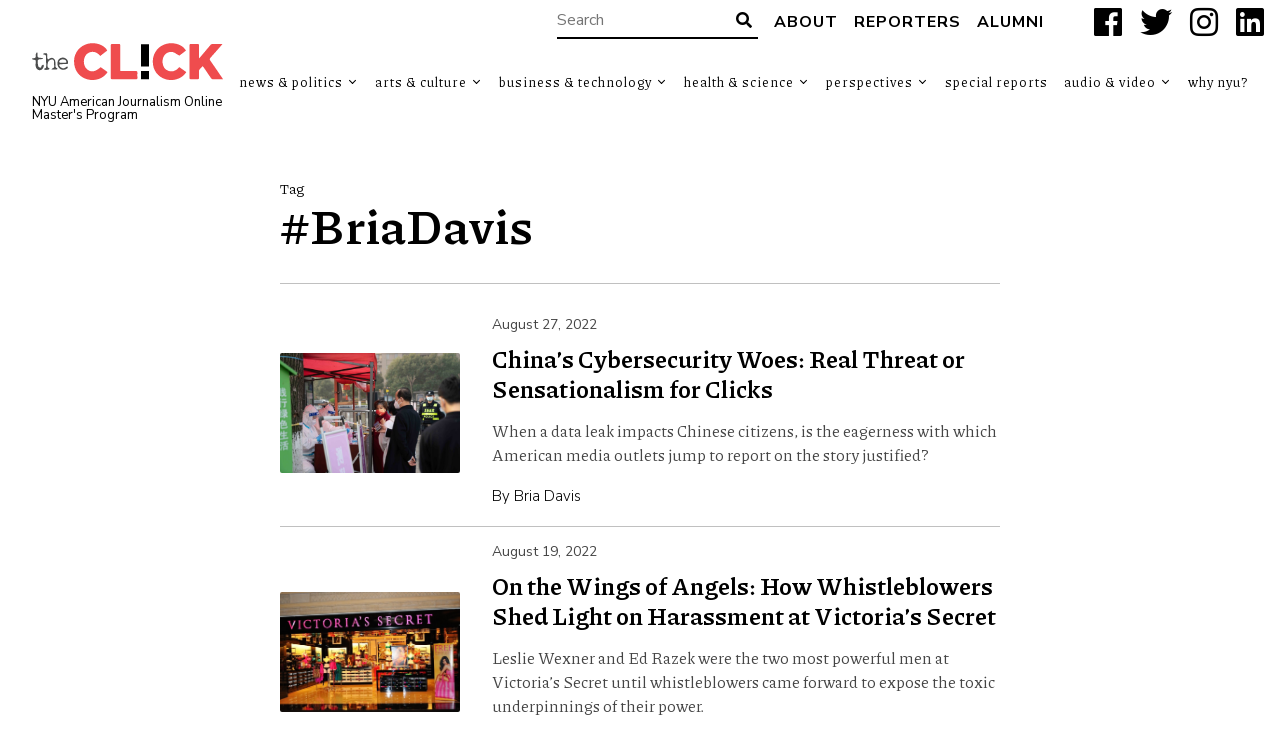

--- FILE ---
content_type: text/html; charset=UTF-8
request_url: https://theclick.news/tag/briadavis/
body_size: 9794
content:
<!doctype html>
<html lang="en-US">
<head>
    <style>
        .search-highlight {
            background: #cf2e2e;
            color: #fff; 
            padding: 0px 0px;
        }
    </style>
    <meta charset="UTF-8">
    <title>#BriaDavis Archives - The Click</title>

    <link rel="alternate" type="application/rss+xml" title="The Click" href="https://theclick.news/feed/" />

    <meta name="apple-mobile-web-app-title" content="The Click" />
    <meta name="viewport" content="width=device-width, initial-scale=1" />

    <link type="image/x-icon" rel="icon" href="https://theclick.news/wp-content/themes/wp-theclick/favicon.ico" />
    <!--<link rel="apple-touch-icon" sizes="57x57" href="https://theclick.news/wp-content/themes/wp-theclick/assets/icons/apple-icon-57x57.png" />
    <link rel="apple-touch-icon" sizes="60x60" href="https://theclick.news/wp-content/themes/wp-theclick/assets/icons/apple-icon-60x60.png" />
    <link rel="apple-touch-icon" sizes="72x72" href="https://theclick.news/wp-content/themes/wp-theclick/assets/icons/apple-icon-72x72.png" />
    <link rel="apple-touch-icon" sizes="76x76" href="https://theclick.news/wp-content/themes/wp-theclick/assets/icons/apple-icon-76x76.png" />
    <link rel="apple-touch-icon" sizes="114x114" href="https://theclick.news/wp-content/themes/wp-theclick/assets/icons/apple-icon-114x114.png" />
    <link rel="apple-touch-icon" sizes="120x120" href="https://theclick.news/wp-content/themes/wp-theclick/assets/icons/apple-icon-120x120.png" />
    <link rel="apple-touch-icon" sizes="144x144" href="https://theclick.news/wp-content/themes/wp-theclick/assets/icons/apple-icon-144x144.png" />
    <link rel="apple-touch-icon" sizes="152x152" href="https://theclick.news/wp-content/themes/wp-theclick/assets/icons/apple-icon-152x152.png" />
    <link rel="apple-touch-icon" sizes="180x180" href="https://theclick.news/wp-content/themes/wp-theclick/assets/icons/apple-icon-180x180.png" />
    <link rel="icon" type="image/png" sizes="192x192" href="https://theclick.news/wp-content/themes/wp-theclick/assets/icons/android-icon-192x192.png" />-->

    <meta name="msapplication-TileColor" content="#000000" />
    <meta name="theme-color" content="#000000" />

    <meta name='robots' content='index, follow, max-image-preview:large, max-snippet:-1, max-video-preview:-1' />

	<!-- This site is optimized with the Yoast SEO plugin v26.5 - https://yoast.com/wordpress/plugins/seo/ -->
	<link rel="canonical" href="https://theclick.news/tag/briadavis/" />
	<link rel="next" href="https://theclick.news/tag/briadavis/page/2/" />
	<meta property="og:locale" content="en_US" />
	<meta property="og:type" content="article" />
	<meta property="og:title" content="#BriaDavis Archives - The Click" />
	<meta property="og:url" content="https://theclick.news/tag/briadavis/" />
	<meta property="og:site_name" content="The Click" />
	<meta name="twitter:card" content="summary_large_image" />
	<meta name="twitter:site" content="@theclicknews" />
	<script type="application/ld+json" class="yoast-schema-graph">{"@context":"https://schema.org","@graph":[{"@type":"CollectionPage","@id":"https://theclick.news/tag/briadavis/","url":"https://theclick.news/tag/briadavis/","name":"#BriaDavis Archives - The Click","isPartOf":{"@id":"https://theclick.news/#website"},"primaryImageOfPage":{"@id":"https://theclick.news/tag/briadavis/#primaryimage"},"image":{"@id":"https://theclick.news/tag/briadavis/#primaryimage"},"thumbnailUrl":"https://theclick.news/wp-content/uploads/2022/08/Data-leak-options-1-scaled.jpg","breadcrumb":{"@id":"https://theclick.news/tag/briadavis/#breadcrumb"},"inLanguage":"en-US"},{"@type":"ImageObject","inLanguage":"en-US","@id":"https://theclick.news/tag/briadavis/#primaryimage","url":"https://theclick.news/wp-content/uploads/2022/08/Data-leak-options-1-scaled.jpg","contentUrl":"https://theclick.news/wp-content/uploads/2022/08/Data-leak-options-1-scaled.jpg","width":2560,"height":1707,"caption":"Everyday China collects a treasure trove of data on its citizens. A leak in a police database in Shanghai has ignited questions about how that information is stored. [credit: Theresa Boersma]"},{"@type":"BreadcrumbList","@id":"https://theclick.news/tag/briadavis/#breadcrumb","itemListElement":[{"@type":"ListItem","position":1,"name":"Home","item":"https://theclick.news/"},{"@type":"ListItem","position":2,"name":"#BriaDavis"}]},{"@type":"WebSite","@id":"https://theclick.news/#website","url":"https://theclick.news/","name":"The Click","description":"NYU American Journalism Online Master&#039;s Program","publisher":{"@id":"https://theclick.news/#organization"},"potentialAction":[{"@type":"SearchAction","target":{"@type":"EntryPoint","urlTemplate":"https://theclick.news/?s={search_term_string}"},"query-input":{"@type":"PropertyValueSpecification","valueRequired":true,"valueName":"search_term_string"}}],"inLanguage":"en-US"},{"@type":"Organization","@id":"https://theclick.news/#organization","name":"New York University","url":"https://theclick.news/","logo":{"@type":"ImageObject","inLanguage":"en-US","@id":"https://theclick.news/#/schema/logo/image/","url":"https://theclick.news/wp-content/uploads/2021/04/Screen-Shot-2021-04-17-at-11.14.56-AM.png","contentUrl":"https://theclick.news/wp-content/uploads/2021/04/Screen-Shot-2021-04-17-at-11.14.56-AM.png","width":730,"height":254,"caption":"New York University"},"image":{"@id":"https://theclick.news/#/schema/logo/image/"},"sameAs":["https://www.facebook.com/theclick.news","https://x.com/theclicknews","https://www.instagram.com/theclick.news/","https://www.linkedin.com/company/69503101/admin/","https://www.youtube.com/channel/UCNy89v14LbOiKPlUrj3CiWA"]}]}</script>
	<!-- / Yoast SEO plugin. -->


<link rel='dns-prefetch' href='//fonts.googleapis.com' />
<link rel="alternate" type="application/rss+xml" title="The Click &raquo; #BriaDavis Tag Feed" href="https://theclick.news/tag/briadavis/feed/" />
		<!-- This site uses the Google Analytics by MonsterInsights plugin v9.11.0 - Using Analytics tracking - https://www.monsterinsights.com/ -->
							<script src="//www.googletagmanager.com/gtag/js?id=G-PTKS0Y3LTM"  data-cfasync="false" data-wpfc-render="false" type="text/javascript" async></script>
			<script data-cfasync="false" data-wpfc-render="false" type="text/javascript">
				var mi_version = '9.11.0';
				var mi_track_user = true;
				var mi_no_track_reason = '';
								var MonsterInsightsDefaultLocations = {"page_location":"https:\/\/theclick.news\/tag\/briadavis\/"};
								if ( typeof MonsterInsightsPrivacyGuardFilter === 'function' ) {
					var MonsterInsightsLocations = (typeof MonsterInsightsExcludeQuery === 'object') ? MonsterInsightsPrivacyGuardFilter( MonsterInsightsExcludeQuery ) : MonsterInsightsPrivacyGuardFilter( MonsterInsightsDefaultLocations );
				} else {
					var MonsterInsightsLocations = (typeof MonsterInsightsExcludeQuery === 'object') ? MonsterInsightsExcludeQuery : MonsterInsightsDefaultLocations;
				}

								var disableStrs = [
										'ga-disable-G-PTKS0Y3LTM',
									];

				/* Function to detect opted out users */
				function __gtagTrackerIsOptedOut() {
					for (var index = 0; index < disableStrs.length; index++) {
						if (document.cookie.indexOf(disableStrs[index] + '=true') > -1) {
							return true;
						}
					}

					return false;
				}

				/* Disable tracking if the opt-out cookie exists. */
				if (__gtagTrackerIsOptedOut()) {
					for (var index = 0; index < disableStrs.length; index++) {
						window[disableStrs[index]] = true;
					}
				}

				/* Opt-out function */
				function __gtagTrackerOptout() {
					for (var index = 0; index < disableStrs.length; index++) {
						document.cookie = disableStrs[index] + '=true; expires=Thu, 31 Dec 2099 23:59:59 UTC; path=/';
						window[disableStrs[index]] = true;
					}
				}

				if ('undefined' === typeof gaOptout) {
					function gaOptout() {
						__gtagTrackerOptout();
					}
				}
								window.dataLayer = window.dataLayer || [];

				window.MonsterInsightsDualTracker = {
					helpers: {},
					trackers: {},
				};
				if (mi_track_user) {
					function __gtagDataLayer() {
						dataLayer.push(arguments);
					}

					function __gtagTracker(type, name, parameters) {
						if (!parameters) {
							parameters = {};
						}

						if (parameters.send_to) {
							__gtagDataLayer.apply(null, arguments);
							return;
						}

						if (type === 'event') {
														parameters.send_to = monsterinsights_frontend.v4_id;
							var hookName = name;
							if (typeof parameters['event_category'] !== 'undefined') {
								hookName = parameters['event_category'] + ':' + name;
							}

							if (typeof MonsterInsightsDualTracker.trackers[hookName] !== 'undefined') {
								MonsterInsightsDualTracker.trackers[hookName](parameters);
							} else {
								__gtagDataLayer('event', name, parameters);
							}
							
						} else {
							__gtagDataLayer.apply(null, arguments);
						}
					}

					__gtagTracker('js', new Date());
					__gtagTracker('set', {
						'developer_id.dZGIzZG': true,
											});
					if ( MonsterInsightsLocations.page_location ) {
						__gtagTracker('set', MonsterInsightsLocations);
					}
										__gtagTracker('config', 'G-PTKS0Y3LTM', {"forceSSL":"true","link_attribution":"true"} );
										window.gtag = __gtagTracker;										(function () {
						/* https://developers.google.com/analytics/devguides/collection/analyticsjs/ */
						/* ga and __gaTracker compatibility shim. */
						var noopfn = function () {
							return null;
						};
						var newtracker = function () {
							return new Tracker();
						};
						var Tracker = function () {
							return null;
						};
						var p = Tracker.prototype;
						p.get = noopfn;
						p.set = noopfn;
						p.send = function () {
							var args = Array.prototype.slice.call(arguments);
							args.unshift('send');
							__gaTracker.apply(null, args);
						};
						var __gaTracker = function () {
							var len = arguments.length;
							if (len === 0) {
								return;
							}
							var f = arguments[len - 1];
							if (typeof f !== 'object' || f === null || typeof f.hitCallback !== 'function') {
								if ('send' === arguments[0]) {
									var hitConverted, hitObject = false, action;
									if ('event' === arguments[1]) {
										if ('undefined' !== typeof arguments[3]) {
											hitObject = {
												'eventAction': arguments[3],
												'eventCategory': arguments[2],
												'eventLabel': arguments[4],
												'value': arguments[5] ? arguments[5] : 1,
											}
										}
									}
									if ('pageview' === arguments[1]) {
										if ('undefined' !== typeof arguments[2]) {
											hitObject = {
												'eventAction': 'page_view',
												'page_path': arguments[2],
											}
										}
									}
									if (typeof arguments[2] === 'object') {
										hitObject = arguments[2];
									}
									if (typeof arguments[5] === 'object') {
										Object.assign(hitObject, arguments[5]);
									}
									if ('undefined' !== typeof arguments[1].hitType) {
										hitObject = arguments[1];
										if ('pageview' === hitObject.hitType) {
											hitObject.eventAction = 'page_view';
										}
									}
									if (hitObject) {
										action = 'timing' === arguments[1].hitType ? 'timing_complete' : hitObject.eventAction;
										hitConverted = mapArgs(hitObject);
										__gtagTracker('event', action, hitConverted);
									}
								}
								return;
							}

							function mapArgs(args) {
								var arg, hit = {};
								var gaMap = {
									'eventCategory': 'event_category',
									'eventAction': 'event_action',
									'eventLabel': 'event_label',
									'eventValue': 'event_value',
									'nonInteraction': 'non_interaction',
									'timingCategory': 'event_category',
									'timingVar': 'name',
									'timingValue': 'value',
									'timingLabel': 'event_label',
									'page': 'page_path',
									'location': 'page_location',
									'title': 'page_title',
									'referrer' : 'page_referrer',
								};
								for (arg in args) {
																		if (!(!args.hasOwnProperty(arg) || !gaMap.hasOwnProperty(arg))) {
										hit[gaMap[arg]] = args[arg];
									} else {
										hit[arg] = args[arg];
									}
								}
								return hit;
							}

							try {
								f.hitCallback();
							} catch (ex) {
							}
						};
						__gaTracker.create = newtracker;
						__gaTracker.getByName = newtracker;
						__gaTracker.getAll = function () {
							return [];
						};
						__gaTracker.remove = noopfn;
						__gaTracker.loaded = true;
						window['__gaTracker'] = __gaTracker;
					})();
									} else {
										console.log("");
					(function () {
						function __gtagTracker() {
							return null;
						}

						window['__gtagTracker'] = __gtagTracker;
						window['gtag'] = __gtagTracker;
					})();
									}
			</script>
							<!-- / Google Analytics by MonsterInsights -->
		<style id='wp-img-auto-sizes-contain-inline-css' type='text/css'>
img:is([sizes=auto i],[sizes^="auto," i]){contain-intrinsic-size:3000px 1500px}
/*# sourceURL=wp-img-auto-sizes-contain-inline-css */
</style>
<link rel='stylesheet' id='font-0-css' href='https://fonts.googleapis.com/css?family=Piazzolla%3A400%2C700%7CNunito+Sans%3A300%2C400%2C700%2C900%7C&#038;ver=1.0' type='text/css' media='all' />
<link rel='stylesheet' id='font-awesome-css' href='https://theclick.news/wp-content/themes/wp-theclick/assets/vendors/font-awesome/css/fontawesome-all.min.css?ver=5.0.10' type='text/css' media='all' />
<link rel='stylesheet' id='screen-css' href='https://theclick.news/wp-content/themes/wp-theclick/assets/stylesheets/screen.css?ver=1.8-2024-1-26' type='text/css' media='screen' />
<link rel='stylesheet' id='print-css' href='https://theclick.news/wp-content/themes/wp-theclick/assets/stylesheets/print.css?ver=1.8-2024-1-26' type='text/css' media='print' />
<style id='classic-theme-styles-inline-css' type='text/css'>
/*! This file is auto-generated */
.wp-block-button__link{color:#fff;background-color:#32373c;border-radius:9999px;box-shadow:none;text-decoration:none;padding:calc(.667em + 2px) calc(1.333em + 2px);font-size:1.125em}.wp-block-file__button{background:#32373c;color:#fff;text-decoration:none}
/*# sourceURL=/wp-includes/css/classic-themes.min.css */
</style>
<link rel='stylesheet' id='email-subscribers-css' href='https://theclick.news/wp-content/plugins/email-subscribers/lite/public/css/email-subscribers-public.css?ver=5.9.11' type='text/css' media='all' />
<link rel='stylesheet' id='foobox-free-min-css' href='https://theclick.news/wp-content/plugins/foobox-image-lightbox/free/css/foobox.free.min.css?ver=2.7.35' type='text/css' media='all' />
<script type="text/javascript" src="https://theclick.news/wp-includes/js/jquery/jquery.min.js?ver=3.7.1" id="jquery-core-js"></script>
<script type="text/javascript" src="https://theclick.news/wp-includes/js/jquery/jquery-migrate.min.js?ver=3.4.1" id="jquery-migrate-js"></script>
<script type="text/javascript" src="https://theclick.news/wp-content/themes/wp-theclick/assets/javascript/scripts.js?ver=1.8-2024-1-26" id="scripts-js"></script>
<script type="text/javascript" src="https://theclick.news/wp-content/plugins/google-analytics-for-wordpress/assets/js/frontend-gtag.min.js?ver=9.11.0" id="monsterinsights-frontend-script-js" async="async" data-wp-strategy="async"></script>
<script data-cfasync="false" data-wpfc-render="false" type="text/javascript" id='monsterinsights-frontend-script-js-extra'>/* <![CDATA[ */
var monsterinsights_frontend = {"js_events_tracking":"true","download_extensions":"doc,pdf,ppt,zip,xls,docx,pptx,xlsx","inbound_paths":"[]","home_url":"https:\/\/theclick.news","hash_tracking":"false","v4_id":"G-PTKS0Y3LTM"};/* ]]> */
</script>
<script type="text/javascript" id="foobox-free-min-js-before">
/* <![CDATA[ */
/* Run FooBox FREE (v2.7.35) */
var FOOBOX = window.FOOBOX = {
	ready: true,
	disableOthers: false,
	o: {wordpress: { enabled: true }, countMessage:'image %index of %total', captions: { dataTitle: ["captionTitle","title"], dataDesc: ["captionDesc","description"] }, rel: '', excludes:'.fbx-link,.nofoobox,.nolightbox,a[href*="pinterest.com/pin/create/button/"]', affiliate : { enabled: false }},
	selectors: [
		".foogallery-container.foogallery-lightbox-foobox", ".foogallery-container.foogallery-lightbox-foobox-free", ".gallery", ".wp-block-gallery", ".wp-caption", ".wp-block-image", "a:has(img[class*=wp-image-])", ".post a:has(img[class*=wp-image-])", ".foobox"
	],
	pre: function( $ ){
		// Custom JavaScript (Pre)
		
	},
	post: function( $ ){
		// Custom JavaScript (Post)
		
		// Custom Captions Code
		
	},
	custom: function( $ ){
		// Custom Extra JS
		
	}
};
//# sourceURL=foobox-free-min-js-before
/* ]]> */
</script>
<script type="text/javascript" src="https://theclick.news/wp-content/plugins/foobox-image-lightbox/free/js/foobox.free.min.js?ver=2.7.35" id="foobox-free-min-js"></script>
<link rel="https://api.w.org/" href="https://theclick.news/wp-json/" /><link rel="alternate" title="JSON" type="application/json" href="https://theclick.news/wp-json/wp/v2/tags/580" /><link rel="icon" href="https://theclick.news/wp-content/uploads/2020/01/cropped-cropped-The-Click-LOGO_Exclamation-32x32.png" sizes="32x32" />
<link rel="icon" href="https://theclick.news/wp-content/uploads/2020/01/cropped-cropped-The-Click-LOGO_Exclamation-192x192.png" sizes="192x192" />
<link rel="apple-touch-icon" href="https://theclick.news/wp-content/uploads/2020/01/cropped-cropped-The-Click-LOGO_Exclamation-180x180.png" />
<meta name="msapplication-TileImage" content="https://theclick.news/wp-content/uploads/2020/01/cropped-cropped-The-Click-LOGO_Exclamation-270x270.png" />
<style id='global-styles-inline-css' type='text/css'>
:root{--wp--preset--aspect-ratio--square: 1;--wp--preset--aspect-ratio--4-3: 4/3;--wp--preset--aspect-ratio--3-4: 3/4;--wp--preset--aspect-ratio--3-2: 3/2;--wp--preset--aspect-ratio--2-3: 2/3;--wp--preset--aspect-ratio--16-9: 16/9;--wp--preset--aspect-ratio--9-16: 9/16;--wp--preset--color--black: #000000;--wp--preset--color--cyan-bluish-gray: #abb8c3;--wp--preset--color--white: #ffffff;--wp--preset--color--pale-pink: #f78da7;--wp--preset--color--vivid-red: #cf2e2e;--wp--preset--color--luminous-vivid-orange: #ff6900;--wp--preset--color--luminous-vivid-amber: #fcb900;--wp--preset--color--light-green-cyan: #7bdcb5;--wp--preset--color--vivid-green-cyan: #00d084;--wp--preset--color--pale-cyan-blue: #8ed1fc;--wp--preset--color--vivid-cyan-blue: #0693e3;--wp--preset--color--vivid-purple: #9b51e0;--wp--preset--gradient--vivid-cyan-blue-to-vivid-purple: linear-gradient(135deg,rgb(6,147,227) 0%,rgb(155,81,224) 100%);--wp--preset--gradient--light-green-cyan-to-vivid-green-cyan: linear-gradient(135deg,rgb(122,220,180) 0%,rgb(0,208,130) 100%);--wp--preset--gradient--luminous-vivid-amber-to-luminous-vivid-orange: linear-gradient(135deg,rgb(252,185,0) 0%,rgb(255,105,0) 100%);--wp--preset--gradient--luminous-vivid-orange-to-vivid-red: linear-gradient(135deg,rgb(255,105,0) 0%,rgb(207,46,46) 100%);--wp--preset--gradient--very-light-gray-to-cyan-bluish-gray: linear-gradient(135deg,rgb(238,238,238) 0%,rgb(169,184,195) 100%);--wp--preset--gradient--cool-to-warm-spectrum: linear-gradient(135deg,rgb(74,234,220) 0%,rgb(151,120,209) 20%,rgb(207,42,186) 40%,rgb(238,44,130) 60%,rgb(251,105,98) 80%,rgb(254,248,76) 100%);--wp--preset--gradient--blush-light-purple: linear-gradient(135deg,rgb(255,206,236) 0%,rgb(152,150,240) 100%);--wp--preset--gradient--blush-bordeaux: linear-gradient(135deg,rgb(254,205,165) 0%,rgb(254,45,45) 50%,rgb(107,0,62) 100%);--wp--preset--gradient--luminous-dusk: linear-gradient(135deg,rgb(255,203,112) 0%,rgb(199,81,192) 50%,rgb(65,88,208) 100%);--wp--preset--gradient--pale-ocean: linear-gradient(135deg,rgb(255,245,203) 0%,rgb(182,227,212) 50%,rgb(51,167,181) 100%);--wp--preset--gradient--electric-grass: linear-gradient(135deg,rgb(202,248,128) 0%,rgb(113,206,126) 100%);--wp--preset--gradient--midnight: linear-gradient(135deg,rgb(2,3,129) 0%,rgb(40,116,252) 100%);--wp--preset--font-size--small: 13px;--wp--preset--font-size--medium: 20px;--wp--preset--font-size--large: 36px;--wp--preset--font-size--x-large: 42px;--wp--preset--spacing--20: 0.44rem;--wp--preset--spacing--30: 0.67rem;--wp--preset--spacing--40: 1rem;--wp--preset--spacing--50: 1.5rem;--wp--preset--spacing--60: 2.25rem;--wp--preset--spacing--70: 3.38rem;--wp--preset--spacing--80: 5.06rem;--wp--preset--shadow--natural: 6px 6px 9px rgba(0, 0, 0, 0.2);--wp--preset--shadow--deep: 12px 12px 50px rgba(0, 0, 0, 0.4);--wp--preset--shadow--sharp: 6px 6px 0px rgba(0, 0, 0, 0.2);--wp--preset--shadow--outlined: 6px 6px 0px -3px rgb(255, 255, 255), 6px 6px rgb(0, 0, 0);--wp--preset--shadow--crisp: 6px 6px 0px rgb(0, 0, 0);}:where(.is-layout-flex){gap: 0.5em;}:where(.is-layout-grid){gap: 0.5em;}body .is-layout-flex{display: flex;}.is-layout-flex{flex-wrap: wrap;align-items: center;}.is-layout-flex > :is(*, div){margin: 0;}body .is-layout-grid{display: grid;}.is-layout-grid > :is(*, div){margin: 0;}:where(.wp-block-columns.is-layout-flex){gap: 2em;}:where(.wp-block-columns.is-layout-grid){gap: 2em;}:where(.wp-block-post-template.is-layout-flex){gap: 1.25em;}:where(.wp-block-post-template.is-layout-grid){gap: 1.25em;}.has-black-color{color: var(--wp--preset--color--black) !important;}.has-cyan-bluish-gray-color{color: var(--wp--preset--color--cyan-bluish-gray) !important;}.has-white-color{color: var(--wp--preset--color--white) !important;}.has-pale-pink-color{color: var(--wp--preset--color--pale-pink) !important;}.has-vivid-red-color{color: var(--wp--preset--color--vivid-red) !important;}.has-luminous-vivid-orange-color{color: var(--wp--preset--color--luminous-vivid-orange) !important;}.has-luminous-vivid-amber-color{color: var(--wp--preset--color--luminous-vivid-amber) !important;}.has-light-green-cyan-color{color: var(--wp--preset--color--light-green-cyan) !important;}.has-vivid-green-cyan-color{color: var(--wp--preset--color--vivid-green-cyan) !important;}.has-pale-cyan-blue-color{color: var(--wp--preset--color--pale-cyan-blue) !important;}.has-vivid-cyan-blue-color{color: var(--wp--preset--color--vivid-cyan-blue) !important;}.has-vivid-purple-color{color: var(--wp--preset--color--vivid-purple) !important;}.has-black-background-color{background-color: var(--wp--preset--color--black) !important;}.has-cyan-bluish-gray-background-color{background-color: var(--wp--preset--color--cyan-bluish-gray) !important;}.has-white-background-color{background-color: var(--wp--preset--color--white) !important;}.has-pale-pink-background-color{background-color: var(--wp--preset--color--pale-pink) !important;}.has-vivid-red-background-color{background-color: var(--wp--preset--color--vivid-red) !important;}.has-luminous-vivid-orange-background-color{background-color: var(--wp--preset--color--luminous-vivid-orange) !important;}.has-luminous-vivid-amber-background-color{background-color: var(--wp--preset--color--luminous-vivid-amber) !important;}.has-light-green-cyan-background-color{background-color: var(--wp--preset--color--light-green-cyan) !important;}.has-vivid-green-cyan-background-color{background-color: var(--wp--preset--color--vivid-green-cyan) !important;}.has-pale-cyan-blue-background-color{background-color: var(--wp--preset--color--pale-cyan-blue) !important;}.has-vivid-cyan-blue-background-color{background-color: var(--wp--preset--color--vivid-cyan-blue) !important;}.has-vivid-purple-background-color{background-color: var(--wp--preset--color--vivid-purple) !important;}.has-black-border-color{border-color: var(--wp--preset--color--black) !important;}.has-cyan-bluish-gray-border-color{border-color: var(--wp--preset--color--cyan-bluish-gray) !important;}.has-white-border-color{border-color: var(--wp--preset--color--white) !important;}.has-pale-pink-border-color{border-color: var(--wp--preset--color--pale-pink) !important;}.has-vivid-red-border-color{border-color: var(--wp--preset--color--vivid-red) !important;}.has-luminous-vivid-orange-border-color{border-color: var(--wp--preset--color--luminous-vivid-orange) !important;}.has-luminous-vivid-amber-border-color{border-color: var(--wp--preset--color--luminous-vivid-amber) !important;}.has-light-green-cyan-border-color{border-color: var(--wp--preset--color--light-green-cyan) !important;}.has-vivid-green-cyan-border-color{border-color: var(--wp--preset--color--vivid-green-cyan) !important;}.has-pale-cyan-blue-border-color{border-color: var(--wp--preset--color--pale-cyan-blue) !important;}.has-vivid-cyan-blue-border-color{border-color: var(--wp--preset--color--vivid-cyan-blue) !important;}.has-vivid-purple-border-color{border-color: var(--wp--preset--color--vivid-purple) !important;}.has-vivid-cyan-blue-to-vivid-purple-gradient-background{background: var(--wp--preset--gradient--vivid-cyan-blue-to-vivid-purple) !important;}.has-light-green-cyan-to-vivid-green-cyan-gradient-background{background: var(--wp--preset--gradient--light-green-cyan-to-vivid-green-cyan) !important;}.has-luminous-vivid-amber-to-luminous-vivid-orange-gradient-background{background: var(--wp--preset--gradient--luminous-vivid-amber-to-luminous-vivid-orange) !important;}.has-luminous-vivid-orange-to-vivid-red-gradient-background{background: var(--wp--preset--gradient--luminous-vivid-orange-to-vivid-red) !important;}.has-very-light-gray-to-cyan-bluish-gray-gradient-background{background: var(--wp--preset--gradient--very-light-gray-to-cyan-bluish-gray) !important;}.has-cool-to-warm-spectrum-gradient-background{background: var(--wp--preset--gradient--cool-to-warm-spectrum) !important;}.has-blush-light-purple-gradient-background{background: var(--wp--preset--gradient--blush-light-purple) !important;}.has-blush-bordeaux-gradient-background{background: var(--wp--preset--gradient--blush-bordeaux) !important;}.has-luminous-dusk-gradient-background{background: var(--wp--preset--gradient--luminous-dusk) !important;}.has-pale-ocean-gradient-background{background: var(--wp--preset--gradient--pale-ocean) !important;}.has-electric-grass-gradient-background{background: var(--wp--preset--gradient--electric-grass) !important;}.has-midnight-gradient-background{background: var(--wp--preset--gradient--midnight) !important;}.has-small-font-size{font-size: var(--wp--preset--font-size--small) !important;}.has-medium-font-size{font-size: var(--wp--preset--font-size--medium) !important;}.has-large-font-size{font-size: var(--wp--preset--font-size--large) !important;}.has-x-large-font-size{font-size: var(--wp--preset--font-size--x-large) !important;}
/*# sourceURL=global-styles-inline-css */
</style>
</head>
<body class="archive tag tag-briadavis tag-580 wp-theme-wp-theclick op--full">
	<a class="skip-link screen-reader-text" href="#main">Skip to content</a>
    <header id="header" role="banner">
        <div class="header__top">
    <form class="search-form input-with-button" action="https://theclick.news" role="search">
        <input type="text" name="s" value="" placeholder="Search" />
        <button type="submit" class="submit">
            <i class="fas fa-search" aria-hidden="true"></i>
            <span class="screen-reader-text">Search</span>
        </button>
    </form>
            <nav class="header__navigationtop" role="navigation" aria-label="Top Navigation Menu">
<ul id="menu-top-navigation" class="menu"><li id="menu-item-9100" class="menu-item menu-item-type-post_type menu-item-object-page menu-item-9100"><a href="https://theclick.news/about-the-click/">About</a></li>
<li id="menu-item-9101" class="menu-item menu-item-type-post_type menu-item-object-page menu-item-9101"><a href="https://theclick.news/reporters/">Reporters</a></li>
<li id="menu-item-33874" class="menu-item menu-item-type-post_type menu-item-object-page menu-item-33874"><a href="https://theclick.news/reporters/alumni-reporters/">Alumni</a></li>
</ul>            </nav>
    <div class="socialbuttons">
        <a href="https://www.facebook.com/nyuajo" target="_blank" title="Facebook" aria-label="Facebook">
            <i class="fab fa-facebook" aria-hidden="true"></i>
            <span class="screen-reader-text">Facebook</span>
        </a>
        <a href="https://x.com/nyu_ajo" target="_blank" title="X" aria-label="X">
            <i class="fab fa-twitter" aria-hidden="true"></i>
            <span class="screen-reader-text">X</span>
        </a>
        <a href="https://www.instagram.com/nyu_ajo/#" target="_blank" title="Instagram" aria-label="Instagram">
            <i class="fab fa-instagram" aria-hidden="true"></i>
            <span class="screen-reader-text">Instagram</span>
        </a>
        <a href="https://www.linkedin.com/company/american-journalism-online" target="_blank" title="LinkedIn" aria-label="LinkedIn">
            <i class="fab fa-linkedin" aria-hidden="true"></i>
            <span class="screen-reader-text">LinkedIn</span>
        </a>
    </div>
        </div>
        <div class="header__main">
            <div class="header__logo">
                <a href="https://theclick.news" class="logo"><span>The Click</span></a>
                <div class="header__logo__tagline"><a href="https://journalism.nyu.edu/graduate/programs/american-journalism-online-masters/" target="_blank">NYU American Journalism Online Master&#039;s Program</a></div>
            </div>
            <nav class="header__navigationmain" role="navigation" aria-label="Main Navigation Menu">
<ul id="menu-main-navigation" class="menu"><li id="menu-item-25485" class="menu-item menu-item-type-taxonomy menu-item-object-category menu-item-has-children menu-item-25485"><a href="https://theclick.news/category/news/">News &amp; Politics</a>
<ul class="sub-menu">
	<li id="menu-item-33704" class="menu-item menu-item-type-taxonomy menu-item-object-category menu-item-33704"><a href="https://theclick.news/category/news/immigration/">Immigration</a></li>
	<li id="menu-item-33900" class="menu-item menu-item-type-taxonomy menu-item-object-category menu-item-33900"><a href="https://theclick.news/category/news/journalism-news/">Journalism</a></li>
	<li id="menu-item-33705" class="menu-item menu-item-type-taxonomy menu-item-object-category menu-item-33705"><a href="https://theclick.news/category/news/law-justice/">Law &amp; Justice</a></li>
	<li id="menu-item-33706" class="menu-item menu-item-type-taxonomy menu-item-object-category menu-item-33706"><a href="https://theclick.news/category/news/world-news/">World News</a></li>
</ul>
</li>
<li id="menu-item-33697" class="menu-item menu-item-type-taxonomy menu-item-object-category menu-item-has-children menu-item-33697"><a href="https://theclick.news/category/culture/">Arts &amp; Culture</a>
<ul class="sub-menu">
	<li id="menu-item-33883" class="menu-item menu-item-type-taxonomy menu-item-object-category menu-item-33883"><a href="https://theclick.news/category/culture/animals/">Animals</a></li>
	<li id="menu-item-33884" class="menu-item menu-item-type-taxonomy menu-item-object-category menu-item-33884"><a href="https://theclick.news/category/culture/arts/">Arts</a></li>
	<li id="menu-item-33885" class="menu-item menu-item-type-taxonomy menu-item-object-category menu-item-33885"><a href="https://theclick.news/category/culture/community/">Community</a></li>
	<li id="menu-item-33886" class="menu-item menu-item-type-taxonomy menu-item-object-category menu-item-33886"><a href="https://theclick.news/category/culture/education/">Education</a></li>
	<li id="menu-item-33701" class="menu-item menu-item-type-taxonomy menu-item-object-category menu-item-33701"><a href="https://theclick.news/category/culture/entertainment/">Entertainment</a></li>
	<li id="menu-item-33888" class="menu-item menu-item-type-taxonomy menu-item-object-category menu-item-33888"><a href="https://theclick.news/category/culture/fashion/">Fashion</a></li>
	<li id="menu-item-33702" class="menu-item menu-item-type-taxonomy menu-item-object-category menu-item-33702"><a href="https://theclick.news/category/culture/features/">Features</a></li>
	<li id="menu-item-33703" class="menu-item menu-item-type-taxonomy menu-item-object-category menu-item-33703"><a href="https://theclick.news/category/culture/food/">Food</a></li>
	<li id="menu-item-33891" class="menu-item menu-item-type-taxonomy menu-item-object-category menu-item-33891"><a href="https://theclick.news/category/culture/music/">Music</a></li>
	<li id="menu-item-33902" class="menu-item menu-item-type-taxonomy menu-item-object-category menu-item-33902"><a href="https://theclick.news/category/news/religion/">Religion</a></li>
	<li id="menu-item-33805" class="menu-item menu-item-type-taxonomy menu-item-object-category menu-item-33805"><a href="https://theclick.news/category/culture/sports/">Sports</a></li>
	<li id="menu-item-33893" class="menu-item menu-item-type-taxonomy menu-item-object-category menu-item-33893"><a href="https://theclick.news/category/culture/television/">Television</a></li>
	<li id="menu-item-33894" class="menu-item menu-item-type-taxonomy menu-item-object-category menu-item-33894"><a href="https://theclick.news/category/culture/travel/">Travel</a></li>
	<li id="menu-item-33903" class="menu-item menu-item-type-taxonomy menu-item-object-category menu-item-33903"><a href="https://theclick.news/category/news/transportation/">Transportation</a></li>
	<li id="menu-item-33904" class="menu-item menu-item-type-taxonomy menu-item-object-category menu-item-33904"><a href="https://theclick.news/category/news/world-news/">World News</a></li>
</ul>
</li>
<li id="menu-item-33699" class="menu-item menu-item-type-taxonomy menu-item-object-category menu-item-has-children menu-item-33699"><a href="https://theclick.news/category/business-tech/">Business &amp; Technology</a>
<ul class="sub-menu">
	<li id="menu-item-33707" class="menu-item menu-item-type-taxonomy menu-item-object-category menu-item-33707"><a href="https://theclick.news/category/business-tech/economy/">Economy</a></li>
</ul>
</li>
<li id="menu-item-33700" class="menu-item menu-item-type-taxonomy menu-item-object-category menu-item-has-children menu-item-33700"><a href="https://theclick.news/category/health-science/">Health &amp; Science</a>
<ul class="sub-menu">
	<li id="menu-item-33708" class="menu-item menu-item-type-taxonomy menu-item-object-category menu-item-33708"><a href="https://theclick.news/category/health-science/environment/">Environment</a></li>
	<li id="menu-item-33897" class="menu-item menu-item-type-taxonomy menu-item-object-category menu-item-33897"><a href="https://theclick.news/category/health-science/science/">Science</a></li>
	<li id="menu-item-33709" class="menu-item menu-item-type-taxonomy menu-item-object-category menu-item-33709"><a href="https://theclick.news/category/health-science/weather/">Weather</a></li>
</ul>
</li>
<li id="menu-item-25475" class="menu-item menu-item-type-taxonomy menu-item-object-category menu-item-has-children menu-item-25475"><a href="https://theclick.news/category/perspectives/">Perspectives</a>
<ul class="sub-menu">
	<li id="menu-item-33905" class="menu-item menu-item-type-taxonomy menu-item-object-category menu-item-33905"><a href="https://theclick.news/category/perspectives/media-criticism/">Media Criticism</a></li>
</ul>
</li>
<li id="menu-item-26839" class="menu-item menu-item-type-post_type menu-item-object-page menu-item-26839"><a href="https://theclick.news/special-reports/">Special Reports</a></li>
<li id="menu-item-33698" class="menu-item menu-item-type-taxonomy menu-item-object-category menu-item-has-children menu-item-33698"><a href="https://theclick.news/category/av/">Audio &#038; Video</a>
<ul class="sub-menu">
	<li id="menu-item-33710" class="menu-item menu-item-type-taxonomy menu-item-object-category menu-item-33710"><a href="https://theclick.news/category/av/audio/">Audio</a></li>
	<li id="menu-item-33711" class="menu-item menu-item-type-taxonomy menu-item-object-category menu-item-33711"><a href="https://theclick.news/category/av/video/">Video</a></li>
</ul>
</li>
<li id="menu-item-29493" class="menu-item menu-item-type-taxonomy menu-item-object-special_report menu-item-29493"><a href="https://theclick.news/special-report/why-nyu/">Why NYU?</a></li>
</ul>            </nav>
        </div>
        <a class="menutoggle js-toggle-menu" href="#menu" title="Toggle Menu" aria-label="Toggle Menu">
            <div class="screen-reader-text">Toggle Menu</div>
            <i class="menutoggle__open fas fa-bars" aria-hidden="true"></i>
            <i class="menutoggle__close fas fa-times" aria-hidden="true"></i>
        </a>
    </header>
    <aside id="menu">
<nav class="menu-top-navigation-container"><ul id="menu-top-navigation-1" class="menu"><li class="menu-item menu-item-type-post_type menu-item-object-page menu-item-9100"><a href="https://theclick.news/about-the-click/">About</a></li>
<li class="menu-item menu-item-type-post_type menu-item-object-page menu-item-9101"><a href="https://theclick.news/reporters/">Reporters</a></li>
<li class="menu-item menu-item-type-post_type menu-item-object-page menu-item-33874"><a href="https://theclick.news/reporters/alumni-reporters/">Alumni</a></li>
</ul></nav><nav class="menu-main-navigation-container"><ul id="menu-main-navigation-1" class="menu"><li class="menu-item menu-item-type-taxonomy menu-item-object-category menu-item-has-children menu-item-25485"><a href="https://theclick.news/category/news/">News &amp; Politics</a>
<ul class="sub-menu">
	<li class="menu-item menu-item-type-taxonomy menu-item-object-category menu-item-33704"><a href="https://theclick.news/category/news/immigration/">Immigration</a></li>
	<li class="menu-item menu-item-type-taxonomy menu-item-object-category menu-item-33900"><a href="https://theclick.news/category/news/journalism-news/">Journalism</a></li>
	<li class="menu-item menu-item-type-taxonomy menu-item-object-category menu-item-33705"><a href="https://theclick.news/category/news/law-justice/">Law &amp; Justice</a></li>
	<li class="menu-item menu-item-type-taxonomy menu-item-object-category menu-item-33706"><a href="https://theclick.news/category/news/world-news/">World News</a></li>
</ul>
</li>
<li class="menu-item menu-item-type-taxonomy menu-item-object-category menu-item-has-children menu-item-33697"><a href="https://theclick.news/category/culture/">Arts &amp; Culture</a>
<ul class="sub-menu">
	<li class="menu-item menu-item-type-taxonomy menu-item-object-category menu-item-33883"><a href="https://theclick.news/category/culture/animals/">Animals</a></li>
	<li class="menu-item menu-item-type-taxonomy menu-item-object-category menu-item-33884"><a href="https://theclick.news/category/culture/arts/">Arts</a></li>
	<li class="menu-item menu-item-type-taxonomy menu-item-object-category menu-item-33885"><a href="https://theclick.news/category/culture/community/">Community</a></li>
	<li class="menu-item menu-item-type-taxonomy menu-item-object-category menu-item-33886"><a href="https://theclick.news/category/culture/education/">Education</a></li>
	<li class="menu-item menu-item-type-taxonomy menu-item-object-category menu-item-33701"><a href="https://theclick.news/category/culture/entertainment/">Entertainment</a></li>
	<li class="menu-item menu-item-type-taxonomy menu-item-object-category menu-item-33888"><a href="https://theclick.news/category/culture/fashion/">Fashion</a></li>
	<li class="menu-item menu-item-type-taxonomy menu-item-object-category menu-item-33702"><a href="https://theclick.news/category/culture/features/">Features</a></li>
	<li class="menu-item menu-item-type-taxonomy menu-item-object-category menu-item-33703"><a href="https://theclick.news/category/culture/food/">Food</a></li>
	<li class="menu-item menu-item-type-taxonomy menu-item-object-category menu-item-33891"><a href="https://theclick.news/category/culture/music/">Music</a></li>
	<li class="menu-item menu-item-type-taxonomy menu-item-object-category menu-item-33902"><a href="https://theclick.news/category/news/religion/">Religion</a></li>
	<li class="menu-item menu-item-type-taxonomy menu-item-object-category menu-item-33805"><a href="https://theclick.news/category/culture/sports/">Sports</a></li>
	<li class="menu-item menu-item-type-taxonomy menu-item-object-category menu-item-33893"><a href="https://theclick.news/category/culture/television/">Television</a></li>
	<li class="menu-item menu-item-type-taxonomy menu-item-object-category menu-item-33894"><a href="https://theclick.news/category/culture/travel/">Travel</a></li>
	<li class="menu-item menu-item-type-taxonomy menu-item-object-category menu-item-33903"><a href="https://theclick.news/category/news/transportation/">Transportation</a></li>
	<li class="menu-item menu-item-type-taxonomy menu-item-object-category menu-item-33904"><a href="https://theclick.news/category/news/world-news/">World News</a></li>
</ul>
</li>
<li class="menu-item menu-item-type-taxonomy menu-item-object-category menu-item-has-children menu-item-33699"><a href="https://theclick.news/category/business-tech/">Business &amp; Technology</a>
<ul class="sub-menu">
	<li class="menu-item menu-item-type-taxonomy menu-item-object-category menu-item-33707"><a href="https://theclick.news/category/business-tech/economy/">Economy</a></li>
</ul>
</li>
<li class="menu-item menu-item-type-taxonomy menu-item-object-category menu-item-has-children menu-item-33700"><a href="https://theclick.news/category/health-science/">Health &amp; Science</a>
<ul class="sub-menu">
	<li class="menu-item menu-item-type-taxonomy menu-item-object-category menu-item-33708"><a href="https://theclick.news/category/health-science/environment/">Environment</a></li>
	<li class="menu-item menu-item-type-taxonomy menu-item-object-category menu-item-33897"><a href="https://theclick.news/category/health-science/science/">Science</a></li>
	<li class="menu-item menu-item-type-taxonomy menu-item-object-category menu-item-33709"><a href="https://theclick.news/category/health-science/weather/">Weather</a></li>
</ul>
</li>
<li class="menu-item menu-item-type-taxonomy menu-item-object-category menu-item-has-children menu-item-25475"><a href="https://theclick.news/category/perspectives/">Perspectives</a>
<ul class="sub-menu">
	<li class="menu-item menu-item-type-taxonomy menu-item-object-category menu-item-33905"><a href="https://theclick.news/category/perspectives/media-criticism/">Media Criticism</a></li>
</ul>
</li>
<li class="menu-item menu-item-type-post_type menu-item-object-page menu-item-26839"><a href="https://theclick.news/special-reports/">Special Reports</a></li>
<li class="menu-item menu-item-type-taxonomy menu-item-object-category menu-item-has-children menu-item-33698"><a href="https://theclick.news/category/av/">Audio &#038; Video</a>
<ul class="sub-menu">
	<li class="menu-item menu-item-type-taxonomy menu-item-object-category menu-item-33710"><a href="https://theclick.news/category/av/audio/">Audio</a></li>
	<li class="menu-item menu-item-type-taxonomy menu-item-object-category menu-item-33711"><a href="https://theclick.news/category/av/video/">Video</a></li>
</ul>
</li>
<li class="menu-item menu-item-type-taxonomy menu-item-object-special_report menu-item-29493"><a href="https://theclick.news/special-report/why-nyu/">Why NYU?</a></li>
</ul></nav>    <div class="socialbuttons">
        <a href="https://www.facebook.com/nyuajo" target="_blank" title="Facebook" aria-label="Facebook">
            <i class="fab fa-facebook" aria-hidden="true"></i>
            <span class="screen-reader-text">Facebook</span>
        </a>
        <a href="https://x.com/nyu_ajo" target="_blank" title="X" aria-label="X">
            <i class="fab fa-twitter" aria-hidden="true"></i>
            <span class="screen-reader-text">X</span>
        </a>
        <a href="https://www.instagram.com/nyu_ajo/#" target="_blank" title="Instagram" aria-label="Instagram">
            <i class="fab fa-instagram" aria-hidden="true"></i>
            <span class="screen-reader-text">Instagram</span>
        </a>
        <a href="https://www.linkedin.com/company/american-journalism-online" target="_blank" title="LinkedIn" aria-label="LinkedIn">
            <i class="fab fa-linkedin" aria-hidden="true"></i>
            <span class="screen-reader-text">LinkedIn</span>
        </a>
    </div>
    <form class="search-form input-with-button" action="https://theclick.news" role="search">
        <input type="text" name="s" value="" placeholder="Search" />
        <button type="submit" class="submit">
            <i class="fas fa-search" aria-hidden="true"></i>
            <span class="screen-reader-text">Search</span>
        </button>
    </form>
    </aside>
    <main id="main" role="main">
    <div class="content">
        <div class="archivepage">
            <div class="archivepage__heading">
                <div class="textheader--xs">Tag</div>
                <h1 class="textheader--xl">#BriaDavis</h1>
        </div>
    <div class="archivepage__snippets">
                <a class="snippet op--horizontal" href="https://theclick.news/chinas-cybersecurity-woes-real-threat-or-sensationalism-for-clicks/">
        <div class="snippet__image">
            <div class="snippet__img" style="background-image:url('https://theclick.news/wp-content/uploads/2022/08/Data-leak-options-1-1024x683.jpg');">
                <img width="2560" height="1707" src="https://theclick.news/wp-content/uploads/2022/08/Data-leak-options-1-scaled.jpg" class="attachment-post-thumbnail size-post-thumbnail wp-post-image" alt="Masked residents stand in line before PPE-clad health workers and police officers, presenting phones to be checked." decoding="async" fetchpriority="high" />            </div>
        </div>
        <div class="snippet__info">
            <p class="snippet__date">August 27, 2022</p>
            <p class="snippet__headline">China’s Cybersecurity Woes: Real Threat or Sensationalism for Clicks</p>
            <p class="snippet__description">When a data leak impacts Chinese citizens, is the eagerness with which American media outlets jump to report on the story justified?</p>
            <!-- <p class="snippet__categories"></p> -->
            <p class="snippet__byline">By Bria Davis</p>
        </div>
    </a>
    <a class="snippet op--horizontal" href="https://theclick.news/on-the-wings-of-angels-how-whistleblowers-shed-light-on-harassment-at-victorias-secret/">
        <div class="snippet__image">
            <div class="snippet__img" style="background-image:url('https://theclick.news/wp-content/uploads/2022/08/Victorias-Secret-storefront.jpg');">
                <img width="828" height="514" src="https://theclick.news/wp-content/uploads/2022/08/Victorias-Secret-storefront.jpg" class="attachment-post-thumbnail size-post-thumbnail wp-post-image" alt="" decoding="async" />            </div>
        </div>
        <div class="snippet__info">
            <p class="snippet__date">August 19, 2022</p>
            <p class="snippet__headline">On the Wings of Angels: How Whistleblowers Shed Light on Harassment at Victoria’s Secret</p>
            <p class="snippet__description">Leslie Wexner and Ed Razek were the two most powerful men at Victoria’s Secret until whistleblowers came forward to expose the toxic underpinnings of their power.</p>
            <!-- <p class="snippet__categories"></p> -->
            <p class="snippet__byline">By Bria Davis</p>
        </div>
    </a>
    <a class="snippet op--horizontal" href="https://theclick.news/podcast-should-media-censor-dead-bodies-on-television-for-children/">
        <div class="snippet__image">
            <div class="snippet__img" style="background-image:url('https://theclick.news/wp-content/uploads/2022/07/The-Bria-Davis-show-.jpeg');">
                <img width="635" height="476" src="https://theclick.news/wp-content/uploads/2022/07/The-Bria-Davis-show-.jpeg" class="attachment-post-thumbnail size-post-thumbnail wp-post-image" alt="" decoding="async" />            </div>
            <i class="snippet__icon fas fa-volume-up" aria-hidden="true"></i>
        </div>
        <div class="snippet__info">
            <p class="snippet__date">July 27, 2022</p>
            <p class="snippet__headline">Podcast: Should Media Censor Dead Bodies On Television for Children?</p>
            <p class="snippet__description">Children in America today learn about lockdowns, not talking to strangers, and the meaning of death. But with school shootings on the rise, should dead children on television be part of that education?</p>
            <!-- <p class="snippet__categories"></p> -->
            <p class="snippet__byline">By Bria Davis</p>
        </div>
    </a>
    <a class="snippet op--horizontal" href="https://theclick.news/abortion-limits-echo-civil-rights-anxieties/">
        <div class="snippet__image">
            <div class="snippet__img" style="background-image:url('https://theclick.news/wp-content/uploads/2022/07/Abortion-choice-photo--1024x594.jpg');">
                <img width="1280" height="743" src="https://theclick.news/wp-content/uploads/2022/07/Abortion-choice-photo-.jpg" class="attachment-post-thumbnail size-post-thumbnail wp-post-image" alt="" decoding="async" loading="lazy" />            </div>
        </div>
        <div class="snippet__info">
            <p class="snippet__date">July 12, 2022</p>
            <p class="snippet__headline">Opinion: Abortion Limits Echo Anxieties About Civil Rights and Slavery</p>
            <p class="snippet__description">For Black women, the U.S. Supreme Court's decision to overturn Roe v. Wade threatens to upend a hard-fought battle for equality.</p>
            <!-- <p class="snippet__categories"></p> -->
            <p class="snippet__byline">By Bria Davis</p>
        </div>
    </a>
    <a class="snippet op--horizontal" href="https://theclick.news/pitching-between-the-gray-lines/">
        <div class="snippet__image">
            <div class="snippet__img" style="background-image:url('https://theclick.news/wp-content/uploads/2022/06/united-states-of-america-gb9b9ed497_1920-1024x681.jpg');">
                <img width="1920" height="1276" src="https://theclick.news/wp-content/uploads/2022/06/united-states-of-america-gb9b9ed497_1920.jpg" class="attachment-post-thumbnail size-post-thumbnail wp-post-image" alt="" decoding="async" loading="lazy" />            </div>
        </div>
        <div class="snippet__info">
            <p class="snippet__date">June 22, 2022</p>
            <p class="snippet__headline">Opinion: Pitching Between the Gray Lines</p>
            <p class="snippet__description">(SOUTH BRUNSWICK, N.J.) — What does the gray area in journalism look like? The Click spoke to Charis Smith, a [&hellip;]</p>
            <!-- <p class="snippet__categories"></p> -->
            <p class="snippet__byline">By Bria Davis</p>
        </div>
    </a>
    <div class="pagination">
            <span class="current">
1            </span>
            <a href="https://theclick.news/tag/briadavis/page/2/" class="block">
2            </a>
    </div>
            </div>
        </div>
    </div>
    </main>
    <footer id="footer" role="contentinfo">
        <div class="styles">
        </div>
    </footer>
    <div id="mask" class="mask op--black"></div>
<script type="speculationrules">
{"prefetch":[{"source":"document","where":{"and":[{"href_matches":"/*"},{"not":{"href_matches":["/wp-*.php","/wp-admin/*","/wp-content/uploads/*","/wp-content/*","/wp-content/plugins/*","/wp-content/themes/wp-theclick/*","/*\\?(.+)"]}},{"not":{"selector_matches":"a[rel~=\"nofollow\"]"}},{"not":{"selector_matches":".no-prefetch, .no-prefetch a"}}]},"eagerness":"conservative"}]}
</script>
<script type="text/javascript" id="email-subscribers-js-extra">
/* <![CDATA[ */
var es_data = {"messages":{"es_empty_email_notice":"Please enter email address","es_rate_limit_notice":"You need to wait for some time before subscribing again","es_single_optin_success_message":"Successfully Subscribed.","es_email_exists_notice":"Email Address already exists!","es_unexpected_error_notice":"Oops.. Unexpected error occurred.","es_invalid_email_notice":"Invalid email address","es_try_later_notice":"Please try after some time"},"es_ajax_url":"https://theclick.news/wp-admin/admin-ajax.php"};
//# sourceURL=email-subscribers-js-extra
/* ]]> */
</script>
<script type="text/javascript" src="https://theclick.news/wp-content/plugins/email-subscribers/lite/public/js/email-subscribers-public.js?ver=5.9.11" id="email-subscribers-js"></script>
</body>
</html>

<!--
Performance optimized by W3 Total Cache. Learn more: https://www.boldgrid.com/w3-total-cache/?utm_source=w3tc&utm_medium=footer_comment&utm_campaign=free_plugin

Page Caching using Disk: Enhanced 

Served from: theclick.news @ 2025-12-30 16:41:23 by W3 Total Cache
-->

--- FILE ---
content_type: text/css
request_url: https://theclick.news/wp-content/themes/wp-theclick/assets/stylesheets/screen.css?ver=1.8-2024-1-26
body_size: 10576
content:
.styles hr,.profilephoto,.specialreportheading__image,.specialreporthead .specialreporthead__featured .specialreporthead__featured__image,.logo span,.mask,.postheading .postheading__featured .postheading__featured__image,.snippet .snippet__image .snippet__img,a.snippet .snippet__image .snippet__img{text-align:left;text-indent:-999rem;overflow:hidden}html,body,div,span,applet,object,iframe,h1,h2,h3,h4,h5,h6,p,blockquote,pre,a,abbr,acronym,address,big,cite,code,del,dfn,em,img,ins,kbd,q,s,samp,small,strike,strong,sub,sup,tt,var,b,u,i,center,dl,dt,dd,ol,ul,li,fieldset,form,label,legend,table,caption,tbody,tfoot,thead,tr,th,td,article,aside,canvas,details,embed,figure,figcaption,footer,header,hgroup,menu,nav,output,ruby,section,summary,time,mark,audio,video{background:transparent;border:0;margin:0;padding:0;vertical-align:baseline;outline:0;box-sizing:border-box}*:before,*:after{box-sizing:border-box}*:focus{outline:1px dotted gray}html{-webkit-text-size-adjust:100%;-ms-text-size-adjust:100%}body{font-family:sans-serif;background:white none;font-size:100%;line-height:1.25;color:black;-webkit-font-smoothing:antialiased}article,aside,details,figcaption,figure,footer,header,hgroup,menu,nav,section{display:block}audio,canvas,progress,video{display:inline-block;vertical-align:baseline}audio:not([controls]){display:none;height:0}[hidden],template{display:none}table{border-collapse:collapse;border-spacing:0}fieldset,img,a img{border:0 none;outline:0}ol,ul,li{list-style:none}caption,th{text-align:left}h1,h2,h3,h4,h5,h6{font-size:100%;font-weight:normal;line-height:1.2}blockquote:before,blockquote:after,q:before,q:after{content:''}blockquote,q{quotes:none}b,strong{font-weight:bold}dfn,em{font-style:italic}sub,sup{font-size:75%;line-height:0;position:relative;vertical-align:baseline}sup{top:-0.5em}sub{bottom:-0.5em}small{font-size:80%}hr{height:0;box-sizing:content-box}pre{overflow:auto}code,kbd,pre,samp{font-family:monospace, monospace;font-size:1em}a{background:transparent;color:inherit;text-decoration:none}button,input,optgroup,select,textarea{color:inherit;font:inherit;border:0 none;background:transparent none;outline:0 none;box-sizing:border-box}input{line-height:normal}input[type="file"],input[type="password"],input[type="text"],textarea,select,input[type="color"],input[type="date"],input[type="datetime-local"],input[type="email"],input[type="month"],input[type="number"],input[type="range"],input[type="search"],input[type="tel"],input[type="time"],input[type="url"],input[type="week"]{display:block;width:100%;border:1px solid black;outline:0 none;padding:0.25em 0.5em;vertical-align:middle;box-shadow:none}input[type="color"],input[type="date"],input[type="datetime-local"],input[type="email"],input[type="month"],input[type="number"],input[type="range"],input[type="search"],input[type="tel"],input[type="time"],input[type="url"],input[type="week"]{appearance:textfield}textarea{height:8em;resize:none;overflow:auto}legend,label,fieldset{display:block;user-select:none}input[type="button"],input[type="submit"],input[type="reset"],button{overflow:visible;appearance:none}button,select{text-transform:none}button[disabled],html input[disabled]{cursor:default}input::-moz-focus-inner,button::-moz-focus-inner{border:0;padding:0}input[type="number"]::-webkit-inner-spin-button,input[type="number"]::-webkit-outer-spin-button{height:auto}input[type="search"]::-webkit-search-cancel-button,input[type="search"]::-webkit-search-decoration{appearance:none}::selection{background:black;color:white;text-shadow:none}.clearfix{*zoom:1}.clearfix:after{content:"";display:table;clear:both;visibility:hidden}.embedContent{height:auto;margin:0 auto;margin-bottom:32px;margin-bottom:2rem;max-width:100%;overflow:hidden;padding-top:56.25%;position:relative}.embedContent.quarter{padding-top:25%}.embedContent.third{padding-top:33.3333%}.embedContent.half{padding-top:50%}.embedContent.widescreen{padding-top:56.25%}.embedContent.fullscreen{padding-top:75%}.embedContent.square{padding-top:100%}.embedContent.portrait{padding-top:177.7777%}.embedContent.screen{padding-top:100vh}.embedContent iframe,.embedContent object,.embedContent embed{height:100%;left:0;position:absolute;top:0;width:100%}.grid{display:block;overflow:hidden;position:relative;width:100%}.grid>.row{align-items:flex-start;display:flex;flex-direction:row;flex-wrap:wrap;justify-content:flex-start;left:-16px;left:-1rem;position:relative;width:calc(100% + 32px);width:calc(100% + 2rem)}.grid>.row>.column{display:block;flex:0 0 auto;padding:0 16px;padding:0rem 1rem;width:100%}.grid>.row>.column.valign-stretch{align-self:stretch}.grid>.row>.column.valign-middle{align-self:center}.grid>.row>.column.valign-top{align-self:flex-start}.grid>.row>.column.valign-bottom{align-self:flex-end}.grid>.row>.column.halign-left{text-align:left}.grid>.row>.column.halign-center{text-align:center}.grid>.row>.column.halign-right{text-align:right}.grid>.row>.column.width-one{width:8.3333%}.grid>.row>.column.width-two{width:16.6666%}.grid>.row>.column.width-three{width:25%}.grid>.row>.column.width-four{width:33.3333%}.grid>.row>.column.width-five{width:41.6666%}.grid>.row>.column.width-six{width:50%}.grid>.row>.column.width-seven{width:58.3333%}.grid>.row>.column.width-eight{width:66.6666%}.grid>.row>.column.width-nine{width:75%}.grid>.row>.column.width-ten{width:83.3333%}.grid>.row>.column.width-eleven{width:91.6666%}.grid>.row>.column.width-twelve{width:100%}.grid>.row.direction-reverse{flex-direction:row-reverse}.grid>.row.valign-stretch{align-items:stretch}.grid>.row.valign-middle{align-items:center}.grid>.row.valign-top{align-items:flex-start}.grid>.row.valign-bottom{align-items:flex-end}.grid>.row.gutter-none{left:0;width:100%}.grid>.row.gutter-none>.column{padding-left:0;padding-right:0}.grid>.row.gutter-sm{left:-8px;left:-.5rem;width:calc(100% + 16px);width:calc(100% + 1rem)}.grid>.row.gutter-sm>.column{padding-left:8px;padding-left:.5rem;padding-right:8px;padding-right:.5rem}.grid>.row.gutter-lg{left:-32px;left:-2rem;width:calc(100% + 64px);width:calc(100% + 4rem)}.grid>.row.gutter-lg>.column{padding-left:32px;padding-left:2rem;padding-right:32px;padding-right:2rem}.grid>.row.gutter-xl{left:-48px;left:-3rem;width:calc(100% + 96px);width:calc(100% + 6rem)}.grid>.row.gutter-xl>.column{padding-left:48px;padding-left:3rem;padding-right:48px;padding-right:3rem}.grid>.row.break-tablet>.column{width:100%}@media only screen and (min-width: 48rem){.grid>.row.direction-reverse-tablet{flex-direction:row-reverse}.grid>.row.valign-stretch-tablet{align-items:stretch}.grid>.row.valign-middle-tablet{align-items:center}.grid>.row.valign-top-tablet{align-items:flex-start}.grid>.row.valign-bottom-tablet{align-items:flex-end}.grid>.row.gutter-none-tablet{left:0;width:100%}.grid>.row.gutter-none-tablet>.column{padding-left:0;padding-right:0}.grid>.row.gutter-sm-tablet{left:-8px;left:-.5rem;width:calc(100% + 16px);width:calc(100% + 1rem)}.grid>.row.gutter-sm-tablet>.column{padding-left:8px;padding-left:.5rem;padding-right:8px;padding-right:.5rem}.grid>.row.gutter-lg-tablet{left:-32px;left:-2rem;width:calc(100% + 64px);width:calc(100% + 4rem)}.grid>.row.gutter-lg-tablet>.column{padding-left:32px;padding-left:2rem;padding-right:32px;padding-right:2rem}.grid>.row.gutter-xl-tablet{left:-48px;left:-3rem;width:calc(100% + 96px);width:calc(100% + 6rem)}.grid>.row.gutter-xl-tablet>.column{padding-left:48px;padding-left:3rem;padding-right:48px;padding-right:3rem}.grid>.row.break-tablet>.column.valign-stretch{align-self:stretch}.grid>.row.break-tablet>.column.valign-middle{align-self:center}.grid>.row.break-tablet>.column.valign-top{align-self:flex-start}.grid>.row.break-tablet>.column.valign-bottom{align-self:flex-end}.grid>.row.break-tablet>.column.halign-left{text-align:left}.grid>.row.break-tablet>.column.halign-center{text-align:center}.grid>.row.break-tablet>.column.halign-right{text-align:right}.grid>.row.break-tablet>.column.width-one{width:8.3333%}.grid>.row.break-tablet>.column.width-two{width:16.6666%}.grid>.row.break-tablet>.column.width-three{width:25%}.grid>.row.break-tablet>.column.width-four{width:33.3333%}.grid>.row.break-tablet>.column.width-five{width:41.6666%}.grid>.row.break-tablet>.column.width-six{width:50%}.grid>.row.break-tablet>.column.width-seven{width:58.3333%}.grid>.row.break-tablet>.column.width-eight{width:66.6666%}.grid>.row.break-tablet>.column.width-nine{width:75%}.grid>.row.break-tablet>.column.width-ten{width:83.3333%}.grid>.row.break-tablet>.column.width-eleven{width:91.6666%}.grid>.row.break-tablet>.column.width-twelve{width:100%}.grid>.row>.column.valign-stretch-tablet{align-self:stretch}.grid>.row>.column.valign-middle-tablet{align-self:center}.grid>.row>.column.valign-top-tablet{align-self:flex-start}.grid>.row>.column.valign-bottom-tablet{align-self:flex-end}.grid>.row>.column.halign-left-tablet{text-align:left}.grid>.row>.column.halign-center-tablet{text-align:center}.grid>.row>.column.halign-right-tablet{text-align:right}.grid>.row>.column.width-one-tablet{width:8.3333%}.grid>.row>.column.width-two-tablet{width:16.6666%}.grid>.row>.column.width-three-tablet{width:25%}.grid>.row>.column.width-four-tablet{width:33.3333%}.grid>.row>.column.width-five-tablet{width:41.6666%}.grid>.row>.column.width-six-tablet{width:50%}.grid>.row>.column.width-seven-tablet{width:58.3333%}.grid>.row>.column.width-eight-tablet{width:66.6666%}.grid>.row>.column.width-nine-tablet{width:75%}.grid>.row>.column.width-ten-tablet{width:83.3333%}.grid>.row>.column.width-eleven-tablet{width:91.6666%}.grid>.row>.column.width-twelve-tablet{width:100%}}.grid>.row.break-desktop>.column{width:100%}@media only screen and (min-width: 62rem){.grid>.row.direction-reverse-desktop{flex-direction:row-reverse}.grid>.row.valign-stretch-desktop{align-items:stretch}.grid>.row.valign-middle-desktop{align-items:center}.grid>.row.valign-top-desktop{align-items:flex-start}.grid>.row.valign-bottom-desktop{align-items:flex-end}.grid>.row.gutter-none-desktop{left:0;width:100%}.grid>.row.gutter-none-desktop>.column{padding-left:0;padding-right:0}.grid>.row.gutter-sm-desktop{left:-8px;left:-.5rem;width:calc(100% + 16px);width:calc(100% + 1rem)}.grid>.row.gutter-sm-desktop>.column{padding-left:8px;padding-left:.5rem;padding-right:8px;padding-right:.5rem}.grid>.row.gutter-lg-desktop{left:-32px;left:-2rem;width:calc(100% + 64px);width:calc(100% + 4rem)}.grid>.row.gutter-lg-desktop>.column{padding-left:32px;padding-left:2rem;padding-right:32px;padding-right:2rem}.grid>.row.gutter-xl-desktop{left:-48px;left:-3rem;width:calc(100% + 96px);width:calc(100% + 6rem)}.grid>.row.gutter-xl-desktop>.column{padding-left:48px;padding-left:3rem;padding-right:48px;padding-right:3rem}.grid>.row.break-desktop>.column.valign-stretch{align-self:stretch}.grid>.row.break-desktop>.column.valign-middle{align-self:center}.grid>.row.break-desktop>.column.valign-top{align-self:flex-start}.grid>.row.break-desktop>.column.valign-bottom{align-self:flex-end}.grid>.row.break-desktop>.column.halign-left{text-align:left}.grid>.row.break-desktop>.column.halign-center{text-align:center}.grid>.row.break-desktop>.column.halign-right{text-align:right}.grid>.row.break-desktop>.column.width-one{width:8.3333%}.grid>.row.break-desktop>.column.width-two{width:16.6666%}.grid>.row.break-desktop>.column.width-three{width:25%}.grid>.row.break-desktop>.column.width-four{width:33.3333%}.grid>.row.break-desktop>.column.width-five{width:41.6666%}.grid>.row.break-desktop>.column.width-six{width:50%}.grid>.row.break-desktop>.column.width-seven{width:58.3333%}.grid>.row.break-desktop>.column.width-eight{width:66.6666%}.grid>.row.break-desktop>.column.width-nine{width:75%}.grid>.row.break-desktop>.column.width-ten{width:83.3333%}.grid>.row.break-desktop>.column.width-eleven{width:91.6666%}.grid>.row.break-desktop>.column.width-twelve{width:100%}.grid>.row>.column.valign-stretch-desktop{align-self:stretch}.grid>.row>.column.valign-middle-desktop{align-self:center}.grid>.row>.column.valign-top-desktop{align-self:flex-start}.grid>.row>.column.valign-bottom-desktop{align-self:flex-end}.grid>.row>.column.halign-left-desktop{text-align:left}.grid>.row>.column.halign-center-desktop{text-align:center}.grid>.row>.column.halign-right-desktop{text-align:right}.grid>.row>.column.width-one-desktop{width:8.3333%}.grid>.row>.column.width-two-desktop{width:16.6666%}.grid>.row>.column.width-three-desktop{width:25%}.grid>.row>.column.width-four-desktop{width:33.3333%}.grid>.row>.column.width-five-desktop{width:41.6666%}.grid>.row>.column.width-six-desktop{width:50%}.grid>.row>.column.width-seven-desktop{width:58.3333%}.grid>.row>.column.width-eight-desktop{width:66.6666%}.grid>.row>.column.width-nine-desktop{width:75%}.grid>.row>.column.width-ten-desktop{width:83.3333%}.grid>.row>.column.width-eleven-desktop{width:91.6666%}.grid>.row>.column.width-twelve-desktop{width:100%}}.grid>.row.break-wide>.column{width:100%}@media only screen and (min-width: 82.5rem){.grid>.row.direction-reverse-wide{flex-direction:row-reverse}.grid>.row.valign-stretch-wide{align-items:stretch}.grid>.row.valign-middle-wide{align-items:center}.grid>.row.valign-top-wide{align-items:flex-start}.grid>.row.valign-bottom-wide{align-items:flex-end}.grid>.row.gutter-none-wide{left:0;width:100%}.grid>.row.gutter-none-wide>.column{padding-left:0;padding-right:0}.grid>.row.gutter-sm-wide{left:-8px;left:-.5rem;width:calc(100% + 16px);width:calc(100% + 1rem)}.grid>.row.gutter-sm-wide>.column{padding-left:8px;padding-left:.5rem;padding-right:8px;padding-right:.5rem}.grid>.row.gutter-lg-wide{left:-32px;left:-2rem;width:calc(100% + 64px);width:calc(100% + 4rem)}.grid>.row.gutter-lg-wide>.column{padding-left:32px;padding-left:2rem;padding-right:32px;padding-right:2rem}.grid>.row.gutter-xl-wide{left:-48px;left:-3rem;width:calc(100% + 96px);width:calc(100% + 6rem)}.grid>.row.gutter-xl-wide>.column{padding-left:48px;padding-left:3rem;padding-right:48px;padding-right:3rem}.grid>.row.break-wide>.column.valign-stretch{align-self:stretch}.grid>.row.break-wide>.column.valign-middle{align-self:center}.grid>.row.break-wide>.column.valign-top{align-self:flex-start}.grid>.row.break-wide>.column.valign-bottom{align-self:flex-end}.grid>.row.break-wide>.column.halign-left{text-align:left}.grid>.row.break-wide>.column.halign-center{text-align:center}.grid>.row.break-wide>.column.halign-right{text-align:right}.grid>.row.break-wide>.column.width-one{width:8.3333%}.grid>.row.break-wide>.column.width-two{width:16.6666%}.grid>.row.break-wide>.column.width-three{width:25%}.grid>.row.break-wide>.column.width-four{width:33.3333%}.grid>.row.break-wide>.column.width-five{width:41.6666%}.grid>.row.break-wide>.column.width-six{width:50%}.grid>.row.break-wide>.column.width-seven{width:58.3333%}.grid>.row.break-wide>.column.width-eight{width:66.6666%}.grid>.row.break-wide>.column.width-nine{width:75%}.grid>.row.break-wide>.column.width-ten{width:83.3333%}.grid>.row.break-wide>.column.width-eleven{width:91.6666%}.grid>.row.break-wide>.column.width-twelve{width:100%}.grid>.row>.column.valign-stretch-wide{align-self:stretch}.grid>.row>.column.valign-middle-wide{align-self:center}.grid>.row>.column.valign-top-wide{align-self:flex-start}.grid>.row>.column.valign-bottom-wide{align-self:flex-end}.grid>.row>.column.halign-left-wide{text-align:left}.grid>.row>.column.halign-center-wide{text-align:center}.grid>.row>.column.halign-right-wide{text-align:right}.grid>.row>.column.width-one-wide{width:8.3333%}.grid>.row>.column.width-two-wide{width:16.6666%}.grid>.row>.column.width-three-wide{width:25%}.grid>.row>.column.width-four-wide{width:33.3333%}.grid>.row>.column.width-five-wide{width:41.6666%}.grid>.row>.column.width-six-wide{width:50%}.grid>.row>.column.width-seven-wide{width:58.3333%}.grid>.row>.column.width-eight-wide{width:66.6666%}.grid>.row>.column.width-nine-wide{width:75%}.grid>.row>.column.width-ten-wide{width:83.3333%}.grid>.row>.column.width-eleven-wide{width:91.6666%}.grid>.row>.column.width-twelve-wide{width:100%}}.grid>.row.break-ultrawide>.column{width:100%}@media only screen and (min-width: 100rem){.grid>.row.direction-reverse-ultrawide{flex-direction:row-reverse}.grid>.row.valign-stretch-ultrawide{align-items:stretch}.grid>.row.valign-middle-ultrawide{align-items:center}.grid>.row.valign-top-ultrawide{align-items:flex-start}.grid>.row.valign-bottom-ultrawide{align-items:flex-end}.grid>.row.gutter-none-ultrawide{left:0;width:100%}.grid>.row.gutter-none-ultrawide>.column{padding-left:0;padding-right:0}.grid>.row.gutter-sm-ultrawide{left:-8px;left:-.5rem;width:calc(100% + 16px);width:calc(100% + 1rem)}.grid>.row.gutter-sm-ultrawide>.column{padding-left:8px;padding-left:.5rem;padding-right:8px;padding-right:.5rem}.grid>.row.gutter-lg-ultrawide{left:-32px;left:-2rem;width:calc(100% + 64px);width:calc(100% + 4rem)}.grid>.row.gutter-lg-ultrawide>.column{padding-left:32px;padding-left:2rem;padding-right:32px;padding-right:2rem}.grid>.row.gutter-xl-ultrawide{left:-48px;left:-3rem;width:calc(100% + 96px);width:calc(100% + 6rem)}.grid>.row.gutter-xl-ultrawide>.column{padding-left:48px;padding-left:3rem;padding-right:48px;padding-right:3rem}.grid>.row.break-ultrawide>.column.valign-stretch{align-self:stretch}.grid>.row.break-ultrawide>.column.valign-middle{align-self:center}.grid>.row.break-ultrawide>.column.valign-top{align-self:flex-start}.grid>.row.break-ultrawide>.column.valign-bottom{align-self:flex-end}.grid>.row.break-ultrawide>.column.halign-left{text-align:left}.grid>.row.break-ultrawide>.column.halign-center{text-align:center}.grid>.row.break-ultrawide>.column.halign-right{text-align:right}.grid>.row.break-ultrawide>.column.width-one{width:8.3333%}.grid>.row.break-ultrawide>.column.width-two{width:16.6666%}.grid>.row.break-ultrawide>.column.width-three{width:25%}.grid>.row.break-ultrawide>.column.width-four{width:33.3333%}.grid>.row.break-ultrawide>.column.width-five{width:41.6666%}.grid>.row.break-ultrawide>.column.width-six{width:50%}.grid>.row.break-ultrawide>.column.width-seven{width:58.3333%}.grid>.row.break-ultrawide>.column.width-eight{width:66.6666%}.grid>.row.break-ultrawide>.column.width-nine{width:75%}.grid>.row.break-ultrawide>.column.width-ten{width:83.3333%}.grid>.row.break-ultrawide>.column.width-eleven{width:91.6666%}.grid>.row.break-ultrawide>.column.width-twelve{width:100%}.grid>.row>.column.valign-stretch-ultrawide{align-self:stretch}.grid>.row>.column.valign-middle-ultrawide{align-self:center}.grid>.row>.column.valign-top-ultrawide{align-self:flex-start}.grid>.row>.column.valign-bottom-ultrawide{align-self:flex-end}.grid>.row>.column.halign-left-ultrawide{text-align:left}.grid>.row>.column.halign-center-ultrawide{text-align:center}.grid>.row>.column.halign-right-ultrawide{text-align:right}.grid>.row>.column.width-one-ultrawide{width:8.3333%}.grid>.row>.column.width-two-ultrawide{width:16.6666%}.grid>.row>.column.width-three-ultrawide{width:25%}.grid>.row>.column.width-four-ultrawide{width:33.3333%}.grid>.row>.column.width-five-ultrawide{width:41.6666%}.grid>.row>.column.width-six-ultrawide{width:50%}.grid>.row>.column.width-seven-ultrawide{width:58.3333%}.grid>.row>.column.width-eight-ultrawide{width:66.6666%}.grid>.row>.column.width-nine-ultrawide{width:75%}.grid>.row>.column.width-ten-ultrawide{width:83.3333%}.grid>.row>.column.width-eleven-ultrawide{width:91.6666%}.grid>.row>.column.width-twelve-ultrawide{width:100%}}.screen-reader-text{clip:rect(1px, 1px, 1px, 1px);height:1px;overflow:hidden;position:absolute !important;width:1px;word-wrap:normal !important}.screen-reader-text:focus{background-color:#fff;border:1px solid #707070;border-radius:0.5rem;box-shadow:0 0 0.5rem rgba(0,0,0,0.15);clip:auto !important;color:#000;display:block;font-size:14px;font-size:.875rem;font-weight:700;height:auto;left:8px;left:.5rem;top:8px;top:.5rem;padding:16px 24px;padding:1rem 1.5rem;line-height:normal;text-decoration:none;width:auto;z-index:100000}body{color:#454545;font-weight:400;line-height:1.8;font-size:14px;font-size:.875rem}@media only screen and (min-width: 48rem){body{font-size:16px;font-size:1rem}}@media only screen and (min-width: 62rem){body{font-size:17px;font-size:1.0625rem}}@media only screen and (min-width: 82.5rem){body{font-size:18px;font-size:1.125rem}}.textheader--xxl,.textheader--xl,.textheader--lg,.textheader--md{color:#000;font-weight:700}.textheader--xxl{line-height:1.1;font-size:40px;font-size:2.5rem}@media only screen and (min-width: 48rem){.textheader--xxl{font-size:64px;font-size:4rem}}@media only screen and (min-width: 62rem){.textheader--xxl{font-size:72px;font-size:4.5rem}}@media only screen and (min-width: 82.5rem){.textheader--xxl{font-size:86px;font-size:5.375rem}}@media only screen and (min-width: 100rem){.textheader--xxl{font-size:104px;font-size:6.5rem}}.textheader--xl{line-height:1.1;font-size:32px;font-size:2rem}@media only screen and (min-width: 48rem){.textheader--xl{font-size:42px;font-size:2.625rem}}@media only screen and (min-width: 62rem){.textheader--xl{font-size:48px;font-size:3rem}}@media only screen and (min-width: 82.5rem){.textheader--xl{font-size:54px;font-size:3.375rem}}@media only screen and (min-width: 100rem){.textheader--xl{font-size:64px;font-size:4rem}}.textheader--lg{line-height:1.3;font-size:28px;font-size:1.75rem}@media only screen and (min-width: 48rem){.textheader--lg{font-size:32px;font-size:2rem}}@media only screen and (min-width: 62rem){.textheader--lg{font-size:36px;font-size:2.25rem}}@media only screen and (min-width: 82.5rem){.textheader--lg{font-size:42px;font-size:2.625rem}}@media only screen and (min-width: 100rem){.textheader--lg{font-size:48px;font-size:3rem}}.textheader--md{line-height:1.3;font-size:22px;font-size:1.375rem}@media only screen and (min-width: 48rem){.textheader--md{font-size:26px;font-size:1.625rem}}@media only screen and (min-width: 62rem){.textheader--md{font-size:32px;font-size:2rem}}@media only screen and (min-width: 82.5rem){.textheader--md{font-size:34px;font-size:2.125rem}}@media only screen and (min-width: 100rem){.textheader--md{font-size:36px;font-size:2.25rem}}.textheader--sm{line-height:1.5;font-size:20px;font-size:1.25rem}@media only screen and (min-width: 48rem){.textheader--sm{font-size:22px;font-size:1.375rem}}@media only screen and (min-width: 62rem){.textheader--sm{font-size:24px;font-size:1.5rem}}@media only screen and (min-width: 82.5rem){.textheader--sm{font-size:26px;font-size:1.625rem}}@media only screen and (min-width: 100rem){.textheader--sm{font-size:28px;font-size:1.75rem}}.textheader--xs{line-height:1.5;font-size:12px;font-size:.75rem}@media only screen and (min-width: 48rem){.textheader--xs{font-size:13px;font-size:.8125rem}}@media only screen and (min-width: 62rem){.textheader--xs{font-size:14px;font-size:.875rem}}@media only screen and (min-width: 82.5rem){.textheader--xs{font-size:15px;font-size:.9375rem}}.textheader--eyebrow{letter-spacing:1px;letter-spacing:.0625rem;line-height:1.5;font-family:'Nunito Sans', sans-serif;text-transform:uppercase;font-size:12px;font-size:.75rem}@media only screen and (min-width: 48rem){.textheader--eyebrow{font-size:13px;font-size:.8125rem}}@media only screen and (min-width: 62rem){.textheader--eyebrow{letter-spacing:2px;letter-spacing:.125rem;font-size:14px;font-size:.875rem}}@media only screen and (min-width: 82.5rem){.textheader--eyebrow{font-size:15px;font-size:.9375rem}}.styles blockquote,.styles div,.styles h1,.styles h2,.styles h3,.styles h4,.styles h5,.styles h6,.styles li,.styles p{margin-bottom:16px;margin-bottom:1rem}@media only screen and (min-width: 62rem){.styles blockquote,.styles div,.styles h1,.styles h2,.styles h3,.styles h4,.styles h5,.styles h6,.styles li,.styles p{margin-bottom:24px;margin-bottom:1.5rem}}.styles blockquote:last-child,.styles div:last-child,.styles h1:last-child,.styles h2:last-child,.styles h3:last-child,.styles h4:last-child,.styles h5:last-child,.styles h6:last-child,.styles li:last-child,.styles p:last-child{margin-bottom:0}.styles .textheader--xxl,.styles .textheader--xl,.styles .textheader--lg,.styles .textheader--md{margin-top:32px;margin-top:2rem}@media only screen and (min-width: 62rem){.styles .textheader--xxl,.styles .textheader--xl,.styles .textheader--lg,.styles .textheader--md{margin-top:48px;margin-top:3rem}}.styles .textheader--xxl:first-child,.styles .textheader--xl:first-child,.styles .textheader--lg:first-child,.styles .textheader--md:first-child{margin-top:0}.styles *:first-child{margin-top:0}.styles *:last-child{margin-bottom:0}.styles pre,.styles code{font-family:"Courier 10 Pitch", Courier, monospace}.styles ul,.styles ol{margin-bottom:16px;margin-bottom:1rem;padding-left:24px;padding-left:1.5rem}.styles ul ul,.styles ul ol,.styles ol ul,.styles ol ol{margin-bottom:0;padding-left:16px;padding-left:1rem}.styles ul li,.styles ol li{margin-bottom:16px;margin-bottom:1rem}.styles li{list-style-position:outside}.styles ul li{list-style-type:disc}.styles ol li{list-style-type:decimal}.styles blockquote{border-left:0 solid #707070;border-left-width:6px;border-left-width:.375rem;display:block;margin:16px 0;margin:1rem 0rem;padding:48px 0 0 32px;padding:3rem 0rem 0rem 2rem;position:relative}@media only screen and (min-width: 62rem){.styles blockquote{margin:32px 0;margin:2rem 0rem;padding:64px 0 0 64px;padding:4rem 0rem 0rem 4rem}}.styles blockquote:before{content:'\201C';font-size:64px;font-size:4rem;font-weight:700;left:0;line-height:1;padding-left:32px;padding-left:2rem;position:absolute;top:0;width:100%}@media only screen and (min-width: 62rem){.styles blockquote:before{padding-left:64px;padding-left:4rem;font-size:80px;font-size:5rem}}.styles blockquote.op--centered{border-left:0 none;padding-left:0;text-align:center}.styles blockquote.op--centered:before{padding-left:0}.styles img{border-radius:1px;border-radius:.0625rem;display:block;height:auto;max-width:100%}.styles img.op-round,.styles img.op--round{border-radius:50%}.styles .wp-caption,.styles .wp-caption-dt{display:block;height:auto;max-width:100%}.styles .wp-caption .wp-caption-text,.styles .wp-caption .wp-caption-dd,.styles .wp-caption-dt .wp-caption-text,.styles .wp-caption-dt .wp-caption-dd{border-bottom:0 solid #707070;border-bottom-width:1px;border-bottom-width:.0625rem;font-family:'Nunito Sans', sans-serif;font-size:15px;font-size:.9375rem;font-style:italic;line-height:2;margin-bottom:16px;margin-bottom:1rem;padding:16px 0;padding:1rem 0rem}@media only screen and (min-width: 62rem){.styles .wp-caption .wp-caption-text,.styles .wp-caption .wp-caption-dd,.styles .wp-caption-dt .wp-caption-text,.styles .wp-caption-dt .wp-caption-dd{font-size:16px;font-size:1rem}}@media only screen and (min-width: 82.5rem){.styles .wp-caption .wp-caption-text,.styles .wp-caption .wp-caption-dd,.styles .wp-caption-dt .wp-caption-text,.styles .wp-caption-dt .wp-caption-dd{font-size:17px;font-size:1.0625rem}}.styles img.aligncenter,.styles img.alignleft,.styles img.alignright,.styles .wp-caption.aligncenter,.styles .wp-caption.alignleft,.styles .wp-caption.alignright,.styles .slideshow.aligncenter,.styles .slideshow.alignleft,.styles .slideshow.alignright{display:block;margin:0 auto;margin-bottom:16px;margin-bottom:1rem}@media only screen and (min-width: 48rem){.styles img.alignleft,.styles .wp-caption.alignleft,.styles .slideshow.alignleft{float:left;margin-right:16px;margin-right:1rem}}@media only screen and (min-width: 48rem){.styles img.alignright,.styles .wp-caption.alignright,.styles .slideshow.alignright{float:right;margin-left:16px;margin-left:1rem}}.styles img.round,.styles .wp-caption.round,.styles .slideshow.round{border-radius:50%;border:0 none #f0f0f0}.styles hr{border:0 none;border-top:0 solid #454545;border-top-width:1px;border-top-width:.0625rem;clear:both;margin:32px 0;margin:2rem 0rem}.styles hr .op--margin-lg{margin:48px 0;margin:3rem 0rem}@media only screen and (min-width: 62rem){.styles hr .op--margin-lg{margin:64px 0;margin:4rem 0rem}}.styles hr.op--color-white{border-top-color:#fff !important}.styles hr.op--color-black{border-top-color:#000 !important}.styles hr.op--color-gray-light-ultra{border-top-color:#f0f0f0 !important}.styles hr.op--color-gray-light{border-top-color:silver !important}.styles hr.op--color-gray{border-top-color:#707070 !important}.styles hr.op--color-gray-dark{border-top-color:#454545 !important}.styles hr.op--color-gray-dark-ultra{border-top-color:#454545 !important}.styles hr.op--color-primary{border-top-color:#ef4c4e !important}.styles hr.op--color-secondary{border-top-color:#ef4c4e !important}.styles table{width:100%;margin-bottom:24px;margin-bottom:1.5rem}.styles table td{border:1px solid #000;padding:8px;padding:.5rem}.styles a{border-bottom:0 solid #ef4c4e;border-bottom-width:1px;border-bottom-width:.0625rem;color:#ef4c4e;text-decoration:none}@media only screen and (min-width: 62rem){.styles a{border-bottom-width:2px;border-bottom-width:.125rem}}.styles a:hover,.styles a:focus{border-bottom-color:#000;color:#000}.styles a img{opacity:1;transition:opacity 0.25s ease}.styles a img:hover,.styles a img:focus{opacity:0.8}.styles.op--textcolor-white{color:#fff !important}.styles.op--textcolor-white .textheader--xxl,.styles.op--textcolor-white .textheader--xl,.styles.op--textcolor-white .textheader--lg,.styles.op--textcolor-white .textheader--md,.styles.op--textcolor-white .textheader--sm,.styles.op--textcolor-white .textheader--xs{color:#fff !important}.styles.op--textcolor-white a{border-bottom-color:silver;color:silver}.styles.op--textcolor-white a:hover,.styles.op--textcolor-white a:focus{border-bottom-color:#fff;color:#fff}#footer{border-top:0 solid silver;border-top-width:1px;border-top-width:.0625rem;padding:16px;padding:1rem}@media only screen and (min-width: 62rem){#footer{padding:32px 16px;padding:2rem 1rem}}.margin--xs{margin-bottom:2px !important;margin-bottom:.125rem !important}@media only screen and (min-width: 62rem){.margin--xs{margin-bottom:4px !important;margin-bottom:.25rem !important}}.margin--sm{margin-bottom:4px !important;margin-bottom:.25rem !important}@media only screen and (min-width: 62rem){.margin--sm{margin-bottom:8px !important;margin-bottom:.5rem !important}}.margin--md{margin-bottom:12px !important;margin-bottom:.75rem !important}@media only screen and (min-width: 62rem){.margin--md{margin-bottom:16px !important;margin-bottom:1rem !important}}.margin--lg{margin-bottom:20px !important;margin-bottom:1.25rem !important}@media only screen and (min-width: 62rem){.margin--lg{margin-bottom:32px !important;margin-bottom:2rem !important}}.margin--xl{margin-bottom:24px !important;margin-bottom:1.5rem !important}@media only screen and (min-width: 62rem){.margin--xl{margin-bottom:48px !important;margin-bottom:3rem !important}}.margin--xx,.margin--xxl{margin-bottom:36px !important;margin-bottom:2.25rem !important}@media only screen and (min-width: 62rem){.margin--xx,.margin--xxl{margin-bottom:72px !important;margin-bottom:4.5rem !important}}.margin--xxx,.margin--xxxl{margin-bottom:48px !important;margin-bottom:3rem !important}@media only screen and (min-width: 62rem){.margin--xxx,.margin--xxxl{margin-bottom:96px !important;margin-bottom:6rem !important}}.margin-top-none,.margintop--none{margin-top:0 !important}.margintop--xs{margin-top:2px !important;margin-top:.125rem !important}@media only screen and (min-width: 62rem){.margintop--xs{margin-top:4px !important;margin-top:.25rem !important}}.margintop--sm{margin-top:4px !important;margin-top:.25rem !important}@media only screen and (min-width: 62rem){.margintop--sm{margin-top:8px !important;margin-top:.5rem !important}}.margintop--md{margin-top:12px !important;margin-top:.75rem !important}@media only screen and (min-width: 62rem){.margintop--md{margin-top:16px !important;margin-top:1rem !important}}.margintop--lg{margin-top:20px !important;margin-top:1.25rem !important}@media only screen and (min-width: 62rem){.margintop--lg{margin-top:32px !important;margin-top:2rem !important}}.margintop--xl{margin-top:24px !important;margin-top:1.5rem !important}@media only screen and (min-width: 62rem){.margintop--xl{margin-top:48px !important;margin-top:3rem !important}}.margintop--xx,.margintop--xxl{margin-top:36px !important;margin-top:2.25rem !important}@media only screen and (min-width: 62rem){.margintop--xx,.margintop--xxl{margin-top:72px !important;margin-top:4.5rem !important}}.margintop--xxx,.margintop--xxxl{margin-top:48px !important;margin-top:3rem !important}@media only screen and (min-width: 62rem){.margintop--xxx,.margintop--xxxl{margin-top:96px !important;margin-top:6rem !important}}.fontWeight-light{font-weight:400 !important}.fontweight--book{font-weight:400 !important}.fontweight--medium{font-weight:500 !important}.fontweight--bold{font-weight:700 !important}.fontweight--black{font-weight:800 !important}.textalign--left{text-align:left !important}.textalign--center{text-align:center !important}.textalign--right{text-align:right !important}.texttransform--upper{text-transform:uppercase !important}.lineheight--sm{line-height:1.25 !important}.textcolor--white{color:#fff !important}.textcolor--black{color:#000 !important}.textcolor--gray-light-ultra{color:#f0f0f0 !important}.textcolor--gray-light{color:silver !important}.textcolor--gray{color:#707070 !important}.textcolor--gray-dark{color:#454545 !important}.textcolor--gray-dark-ultra{color:#454545 !important}.textcolor--primary{color:#ef4c4e !important}.textcolor--secondary{color:#ef4c4e !important}.fontfamily--primary{font-family:'Piazzolla', serif}.fontfamily--secondary{font-family:'Nunito Sans', sans-serif}@media only screen and (min-width: 48rem){.breakhide--tablet{display:none !important}}@media only screen and (max-width: 48rem){.breakhide-min--tablet{display:none !important}}@media only screen and (min-width: 62rem){.breakhide--desktop{display:none !important}}@media only screen and (max-width: 62rem){.breakhide-min--desktop{display:none !important}}@media only screen and (min-width: 82.5rem){.breakhide--wide{display:none !important}}@media only screen and (max-width: 82.5rem){.breakhide-min--wide{display:none !important}}@media only screen and (min-width: 100rem){.breakhide--ultrawide{display:none !important}}@media only screen and (max-width: 100rem){.breakhide-min--ultrawide{display:none !important}}html{scroll-behavior:smooth}body{-webkit-font-smoothing:antialiased;background:#fff;color:#000;font-family:'Piazzolla', serif}body.js-state-menu-open{height:100%;overflow:hidden}::-moz-selection{background:#ef4c4e;color:#fff;text-shadow:none}::selection{background:#ef4c4e;color:#fff;text-shadow:none}a{transition:background 0.25s ease, border 0.25s ease, color 0.25s ease}.section-divider{border-top:0 solid silver;border-top-width:1px;border-top-width:.0625rem;margin:32px 0;margin:2rem 0rem}@media only screen and (min-width: 62rem){.section-divider{margin:48px 0;margin:3rem 0rem}}@media only screen and (min-width: 100rem){.section-divider{margin:64px 0;margin:4rem 0rem}}@media only screen and (min-width: 62rem){.archivepage{margin:0 auto;width:720px;width:45rem}}@media only screen and (min-width: 82.5rem){.archivepage{width:960px;width:60rem}}@media only screen and (min-width: 100rem){.archivepage{width:1200px;width:75rem}}.archivepage .archivepage__heading{border-bottom:0 solid silver;border-bottom-width:1px;border-bottom-width:.0625rem;padding-bottom:16px;padding-bottom:1rem;margin-bottom:16px;margin-bottom:1rem}@media only screen and (min-width: 62rem){.archivepage .archivepage__heading{padding-bottom:32px;padding-bottom:2rem;margin-bottom:32px;margin-bottom:2rem}}.archivepage .archivepage__heading .avatar{width:160px;width:10rem;margin-bottom:16px;margin-bottom:1rem}@media only screen and (min-width: 62rem){.archivepage .archivepage__heading .avatar{float:right;margin:0 0 24px 24px;margin:0rem 0rem 1.5rem 1.5rem;width:160px;width:10rem}}.archivepage .archivepage__heading .archivepage__heading__description{clear:both;margin:16px 0;margin:1rem 0rem}.profilephoto{border-radius:50%;background:#707070 url("../images/profilephoto.jpg") no-repeat center center;background-size:cover;height:0;padding-top:100%}.profilephoto img{display:inline}.specialreportheading{position:relative}@media only screen and (min-width: 62rem){.specialreportheading{align-items:flex-end;display:flex;min-height:400px;min-height:25rem;height:45vh;justify-content:center;}}.specialreportheading__image{background:transparent none no-repeat center center;background-size:cover;height:0;padding-top:66.6666%}@media only screen and (min-width: 62rem){.specialreportheading__image{height:100%;left:0;padding:0;position:absolute;top:0;width:100%}}.specialreportheading__image img{display:inline}.specialreportheading__video{display:none}@media only screen and (min-width: 62rem){.specialreportheading__video{height:100%;left:0;padding:0;position:absolute;top:0;width:100%}}.specialreportheading__mask{display:none}@media only screen and (min-width: 62rem){.specialreportheading__mask{background:linear-gradient(0deg, #000 0%, rgba(0,0,0,0.65) 25%, rgba(0,0,0,0.65) 100%);display:block;height:100%;left:0;padding:0;position:absolute;top:0;width:100%}}.specialreportheading__content{text-align:center;padding:16px;padding:1rem;position:relative;top:-10%;}.specialreportheading__label{color:#fff;font-size:16px;font-size:1rem;letter-spacing:2px;letter-spacing:.125rem;font-family:'Nunito Sans', sans-serif;font-weight:300;text-transform:uppercase;display:inline-block;border-bottom: 1px solid #ef4c4e;padding-bottom:.2rem;margin-bottom:.8rem}@media only screen and (min-width: 62rem){.specialreportheading__label{letter-spacing:4px;letter-spacing:.25rem;font-size:20px;font-size:1.25rem}}@media only screen and (min-width: 100rem){.specialreportheading__label{font-size:22px;font-size:1.375rem}}.specialreportheading__title{color:#fff;font-size:64px;font-size:4rem;font-family:'Nunito Sans', sans-serif;font-weight:900}@media only screen and (min-width: 62rem){.specialreportheading__title{font-size:80px;font-size:5rem;text-shadow:4px 4px 8px rgba(0,0,0,0.4),-4px -4px 8px rgba(0,0,0,0.4)}}@media only screen and (min-width: 82.5rem){.specialreportheading__title{font-size:96px;font-size:6rem;letter-spacing:2px;letter-spacing:.125rem}}@media only screen and (min-width: 100rem){.specialreportheading__title{font-size:96px;font-size:6rem;letter-spacing:3px;letter-spacing:.1875rem}}.specialreportdescription{padding:0 16px;padding:0rem 1rem}@media only screen and (min-width: 62rem){.specialreportdescription{margin:0 auto;padding:0;width:800px;width:50rem}}.specialreporthead{margin-bottom:16px;margin-bottom:1rem;padding:0 16px;padding:0rem 1rem}@media only screen and (min-width: 62rem){.specialreporthead{margin-bottom:48px;margin-bottom:3rem;padding:0 48px;padding:0rem 3rem}}@media only screen and (min-width: 100rem){.specialreporthead{margin-bottom:64px;margin-bottom:4rem;padding:0 64px;padding:0rem 4rem}}.specialreporthead .specialreporthead__headline{font-size:42px;font-size:2.625rem;font-weight:700;line-height:1.25;margin-bottom:16px;margin-bottom:1rem;text-align:center}@media only screen and (min-width: 62rem){.specialreporthead .specialreporthead__headline{font-size:58px;font-size:3.625rem;margin-bottom:16px;margin-bottom:1rem}}@media only screen and (min-width: 82.5rem){.specialreporthead .specialreporthead__headline{font-size:68px;font-size:4.25rem;margin-bottom:16px;margin-bottom:1rem}}@media only screen and (min-width: 100rem){.specialreporthead .specialreporthead__headline{font-size:72px;font-size:4.5rem;margin-bottom:24px;margin-bottom:1.5rem}}.specialreporthead .specialreporthead__author{color:#f0f0f0;font-family:'Nunito Sans', sans-serif;font-size:16px;font-size:1rem;margin-bottom:16px;margin-bottom:1rem;text-align:center}@media only screen and (min-width: 82.5rem){.specialreporthead .specialreporthead__author{font-size:18px;font-size:1.125rem;margin-bottom:48px;margin-bottom:3rem}}@media only screen and (min-width: 100rem){.specialreporthead .specialreporthead__author{font-size:20px;font-size:1.25rem}}.specialreporthead .specialreporthead__author a:focus,.specialreporthead .specialreporthead__author a:hover{color:#ef4c4e}.specialreporthead .specialreporthead__featured{overflow:hidden;position:relative}@media only screen and (min-width: 62rem){.specialreporthead .specialreporthead__featured{margin:0 auto;width:640px;width:40rem}}@media only screen and (min-width: 82.5rem){.specialreporthead .specialreporthead__featured{width:800px;width:50rem}}@media only screen and (min-width: 100rem){.specialreporthead .specialreporthead__featured{width:960px;width:60rem}}.specialreporthead .specialreporthead__featured .specialreporthead__featured__inner{height:0;padding-top:66.66666%}.specialreporthead .specialreporthead__featured .specialreporthead__featured__image{background:transparent no-repeat center center;background-size:cover;height:100%;left:0;position:absolute;top:0;width:100%}.specialreporthead .specialreporthead__featured .specialreporthead__featured__image img{display:inline}.specialreporthead .specialreporthead__featured .specialreporthead__featured__caption{background:rgba(0,0,0,0.8);bottom:0;color:#fff;left:0;position:absolute;font-size:13px;font-size:.8125rem;line-height:1.125;max-width:100%;padding:4px 8px;padding:.25rem .5rem}@media only screen and (min-width: 62rem){.specialreporthead .specialreporthead__featured .specialreporthead__featured__caption{font-size:16px;font-size:1rem;padding:6px 12px;padding:.375rem .75rem}}#header{background:#fff;left:0;margin:0 auto;position:fixed;top:0;width:100%;z-index:802}@media only screen and (min-width: 62rem){#header{align-items:center;display:block;max-width:1920px;max-width:120rem;position:relative}}#header .header__top{align-items:center;display:none;flex-wrap:wrap;justify-content:flex-end;padding:4px 16px;padding:.25rem 1rem;width:100%}@media only screen and (min-width: 62rem){#header .header__top{display:flex}}@media only screen and (min-width: 82.5rem){#header .header__top{padding:8px 32px;padding:.5rem 2rem}}#header .header__top .socialbuttons{display:flex;margin-left:32px;margin-left:2rem}#header .header__top .socialbuttons a{color:#000;font-size:32px;font-size:2rem;line-height:1;margin:0 0 0 18px;margin:0rem 0rem 0rem 1.125rem;transition:all 0.25s ease}#header .header__top .socialbuttons a:focus,#header .header__top .socialbuttons a:hover{color:#ef4c4e}#header .header__top .header__navigationtop a{color:#000;display:block;font-family:'Nunito Sans', sans-serif;font-size:16px;font-size:1rem;font-weight:700;letter-spacing:1px;letter-spacing:.0625rem;line-height:1.25;text-decoration:none;text-transform:uppercase;white-space:normal}@media only screen and (min-width: 82.5rem){#header .header__top .header__navigationtop a{letter-spacing:2px;letter-spacing:.125rem;font-size:18px;font-size:1.125rem}}#header .header__top .header__navigationtop>ul{align-items:center;display:flex;flex-direction:row;white-space:nowrap;width:100%}#header .header__top .header__navigationtop>ul li{display:block;position:relative}@media only screen and (min-width: 62rem){#header .header__top .header__navigationtop>ul>li{margin-left:16px;margin-left:1rem}}@media only screen and (min-width: 82.5rem){#header .header__top .header__navigationtop>ul>li{margin-left:32px;margin-left:2rem}}#header .header__main{align-items:center;background:#fff;display:flex;height:64px;height:4rem;justify-content:center;padding:4px 32px;padding:.25rem 2rem;position:relative;width:100%}@media only screen and (min-width: 62rem){#header .header__main{height:auto;padding:0 32px 24px;padding:0rem 2rem 1.5rem}}@media only screen and (min-width: 82.5rem){#header .header__main{padding:0 32px 32px;padding:0rem 2rem 2rem}}@media only screen and (min-width: 100rem){#header .header__main{padding:0 32px 48px;padding:0rem 2rem 3rem}}#header .header__main .header__logo{flex:1 1 auto;justify-content:center;margin-right:16px;margin-right:1rem;max-width:720px;max-width:45rem}@media only screen and (min-width: 82.5rem){#header .header__main .header__logo{margin-right:32px;margin-right:2rem}}#header .header__main .header__logo .logo{width:240px;width:15rem}@media only screen and (min-width: 62rem){#header .header__main .header__logo .logo{margin-bottom:16px;margin-bottom:1rem;width:100%}}#header .header__main .header__logo .header__logo__tagline{display:none}@media only screen and (min-width: 62rem){#header .header__main .header__logo .header__logo__tagline{display:flex;justify-content:flex-end}}#header .header__main .header__logo .header__logo__tagline a{color:#000;display:block;font-family:'Nunito Sans', sans-serif;line-height:1;font-size:13px;font-size:.8125rem}@media only screen and (min-width: 82.5rem){#header .header__main .header__logo .header__logo__tagline a{font-size:16px;font-size:1rem}}#header .header__main .header__logo .header__logo__tagline a:focus,#header .header__main .header__logo .header__logo__tagline a:hover{color:#ef4c4e}#header .header__main .header__navigationmain{align-items:center;background:#fff;display:none;flex:0 0 auto;left:0;position:relative;top:0}@media only screen and (min-width: 62rem){#header .header__main .header__navigationmain{display:flex}}#header .header__main .header__navigationmain a{color:#000;display:block;font-size:16px;font-size:1rem;line-height:1.25;text-decoration:none}#header .header__main .header__navigationmain>ul{align-items:center;display:flex;flex-direction:row;justify-content:center;white-space:nowrap;width:100%}#header .header__main .header__navigationmain>ul li{display:block;position:relative}@media only screen and (min-width: 62rem){#header .header__main .header__navigationmain>ul>li{margin-left:16px;margin-left:1rem}}@media only screen and (min-width: 82.5rem){#header .header__main .header__navigationmain>ul>li{margin-left:32px;margin-left:2rem}}#header .header__main .header__navigationmain>ul>li:first-child{margin-left:0}#header .header__main .header__navigationmain>ul>li>a{font-weight:400;font-size:13px;font-size:.8125rem;letter-spacing:1px;letter-spacing:.0625rem;padding:4px 0;padding:.25rem 0rem;text-transform:lowercase;white-space:nowrap}@media only screen and (min-width: 82.5rem){#header .header__main .header__navigationmain>ul>li>a{font-size:15px;font-size:.9375rem}}@media only screen and (min-width: 100rem){#header .header__main .header__navigationmain>ul>li>a{letter-spacing:2px;letter-spacing:.125rem;font-size:16px;font-size:1rem}}#header .header__main .header__navigationmain>ul>li>a:after{background-color:#ef4c4e;bottom:0;content:'';display:block;height:2px;height:.125rem;position:absolute;left:0;transition:width 0.5s ease;width:0}#header .header__main .header__navigationmain>ul>li.menu-item-has-children a{padding-right:16px;padding-right:1rem}@media only screen and (min-width: 82.5rem){#header .header__main .header__navigationmain>ul>li.menu-item-has-children a{padding-right:20px;padding-right:1.25rem}}#header .header__main .header__navigationmain>ul>li.menu-item-has-children:after{content:'';width:0;height:0;top:50%;right:4px;right:.25rem;border:0 solid #000;border-width:0 1px 1px 0;border-width:0rem .0625rem .0625rem 0rem;padding:2px;padding:.125rem;margin-top:-4px;margin-top:-.25rem;position:absolute;display:block;transform:rotate(45deg);pointer-events:none;transition:border-color 0.5s ease;z-index:904}@media only screen and (min-width: 82.5rem){#header .header__main .header__navigationmain>ul>li.menu-item-has-children:after{right:6px;right:.375rem}}#header .header__main .header__navigationmain>ul>li:hover>a:after,#header .header__main .header__navigationmain>ul>li:focus>a:after,#header .header__main .header__navigationmain>ul>li.current-menu-item>a:after,#header .header__main .header__navigationmain>ul>li.current-page-ancestor>a:after,#header .header__main .header__navigationmain>ul>li.current-menu-ancestor>a:after,.single-post #header .header__main .header__navigationmain>ul>li.menu-post>a:after,.category #header .header__main .header__navigationmain>ul>li.menu-post>a:after,.author #header .header__main .header__navigationmain>ul>li.menu-post>a:after{width:100%}#header .header__main .header__navigationmain>ul>li:hover>.sub-menu,#header .header__main .header__navigationmain>ul>li:focus>.sub-menu,#header .header__main .header__navigationmain>ul>li>a:focus+.sub-menu{display:block}#header .header__main .header__navigationmain>ul>li:focus-within .sub-menu{display:block}#header .header__main .header__navigationmain>ul>li>.sub-menu{background:#fff;border:1px solid silver;display:none;left:0;position:absolute;text-align:center;top:100%;width:100%;z-index:802}#header .header__main .header__navigationmain>ul>li>.sub-menu li{padding:16px 32px;padding:1rem 2rem}#header .header__main .header__navigationmain>ul>li>.sub-menu li:last-child>ul{padding-bottom:0}#header .header__main .header__navigationmain>ul>li>.sub-menu li a{color:#000;font-size:14px;font-size:.875rem;font-weight:300;text-transform:lowercase}#header .header__main .header__navigationmain>ul>li>.sub-menu li a:hover,#header .header__main .header__navigationmain>ul>li>.sub-menu li a:focus{color:#ef4c4e}#header .header__main .header__navigationmain>ul>li>.sub-menu ul{border-top:1px solid #000;margin-top:8px;margin-top:.5rem;padding:8px 0 16px;padding:.5rem 0rem 1rem}#header .header__main .header__navigationmain>ul>li>.sub-menu ul li a{font-size:16px;font-size:1rem}#header .menutoggle{color:#000;display:block;font-size:32px;font-size:2rem;line-height:1;margin-top:-16px;margin-top:-1rem;position:absolute;right:16px;right:1rem;text-decoration:none;top:50%;transform:translate3D(0, 0, 0);transition:color 0.25s ease, right 0.35s ease;z-index:902}#header .menutoggle:hover,#header .menutoggle:focus{color:#ef4c4e}@media only screen and (min-width: 62rem){#header .menutoggle{display:none}}#header .menutoggle .menutoggle__open{display:inline-block}body.js-state-menu-open #header .menutoggle .menutoggle__open{display:none}#header .menutoggle .menutoggle__close{display:none}body.js-state-menu-open #header .menutoggle .menutoggle__close{display:inline-block}#main{margin:0 auto;max-width:1920px;max-width:120rem}#mask{right:0;top:0;opacity:0;position:fixed;transition:opacity 0.25s ease;visibility:hidden;z-index:801}body.js-menu-open #mask{opacity:1;visibility:visible}#menu{background:#fff;color:#000;display:block;font-size:16px;font-size:1rem;height:100%;height:calc(100% - 64px);height:calc(100% - 4rem);left:0;outline:0 none;overflow-x:hidden;overflow-y:auto;position:fixed;top:64px;top:4rem;visibility:hidden;opacity:0;padding:16px;padding:1rem;width:100%;z-index:801;transition:visibility 0s ease 0.5s, opacity 0.5s ease}body.js-state-menu-open #menu{visibility:visible;opacity:1;transition:visibility 0s ease, opacity 0.5s ease}#menu .socialbuttons{justify-content:flex-start;margin-bottom:16px;margin-bottom:1rem}#menu .socialbuttons a{font-size:20px;font-size:1.25rem;margin:0 16px 8px 0;margin:0rem 1rem .5rem 0rem}#menu .socialbuttons a:focus,#menu .socialbuttons a:hover{color:#ef4c4e}#menu p{font-size:16px;font-size:1rem;margin-bottom:8px;margin-bottom:.5rem}#menu nav{border-bottom:0 solid #000;border-bottom-width:1px;border-bottom-width:.0625rem;padding-bottom:16px;padding-bottom:1rem;margin-bottom:32px;margin-bottom:2rem}#menu nav a{color:#000;display:block;font-family:'Nunito Sans', sans-serif;font-size:16px;font-size:1rem;font-weight:400;text-transform:uppercase}#menu nav a:focus,#menu nav a:hover{color:#ef4c4e}#menu nav li{margin-bottom:8px;margin-bottom:.5rem}#menu nav>ul>li{margin-bottom:16px;margin-bottom:1rem}#menu nav>ul>li ul{padding:8px 0 0 16px;padding:.5rem 0rem 0rem 1rem}#menu nav>ul>li ul a{font-weight:300}#menu .socialbuttons{border-bottom:0 solid #000;border-bottom-width:1px;border-bottom-width:.0625rem;padding-bottom:16px;padding-bottom:1rem;margin-bottom:32px;margin-bottom:2rem}.button,.pagination>a,.pagination>span.current,.pagination>span.ellipsis,a.button,.pagination>a,button.button,input[type="submit"].button,.styles .button,.styles .pagination>a,.styles .pagination>span.current,.styles .pagination>span.ellipsis{background:#000 none;border:0 none;color:#fff;cursor:pointer;display:inline-block;font-family:'Nunito Sans', sans-serif;font-style:normal;font-weight:400;line-height:1.25;text-align:center;text-decoration:none;text-transform:uppercase;transition:background 0.35s ease, color 0.35s ease, border 0.35s ease;font-size:14px;font-size:.875rem;padding:4px 12px 6px;padding:.25rem .75rem .375rem}@media only screen and (min-width: 48rem){.button,.pagination>a,.pagination>span.current,.pagination>span.ellipsis,a.button,.pagination>a,button.button,input[type="submit"].button,.styles .button,.styles .pagination>a,.styles .pagination>span.current,.styles .pagination>span.ellipsis{font-size:16px;font-size:1rem;padding:6px 16px 8px;padding:.375rem 1rem .5rem}}@media only screen and (min-width: 62rem){.button,.pagination>a,.pagination>span.current,.pagination>span.ellipsis,a.button,.pagination>a,button.button,input[type="submit"].button,.styles .button,.styles .pagination>a,.styles .pagination>span.current,.styles .pagination>span.ellipsis{font-size:18px;font-size:1.125rem;padding:8px 20px 10px;padding:.5rem 1.25rem .625rem}}.button.op--full,.pagination>a.op--full,.pagination>span.op--full.current,.pagination>span.op--full.ellipsis,a.button.op--full,.pagination>a.op--full,button.button.op--full,input[type="submit"].button.op--full,.styles .button.op--full,.styles .pagination>a.op--full,.styles .pagination>span.op--full.current,.styles .pagination>span.op--full.ellipsis{display:block}.button.op--size-sm,.pagination>a.op--size-sm,.pagination>span.op--size-sm.current,.pagination>span.op--size-sm.ellipsis,a.button.op--size-sm,.pagination>a.op--size-sm,button.button.op--size-sm,input[type="submit"].button.op--size-sm,.styles .button.op--size-sm,.styles .pagination>a.op--size-sm,.styles .pagination>span.op--size-sm.current,.styles .pagination>span.op--size-sm.ellipsis{font-size:12px;font-size:.75rem;padding:2px 10px 4px;padding:.125rem .625rem .25rem;font-size:12px;font-size:.75rem;padding:2px 10px 4px;padding:.125rem .625rem .25rem}@media only screen and (min-width: 48rem){.button.op--size-sm,.pagination>a.op--size-sm,.pagination>span.op--size-sm.current,.pagination>span.op--size-sm.ellipsis,a.button.op--size-sm,.pagination>a.op--size-sm,button.button.op--size-sm,input[type="submit"].button.op--size-sm,.styles .button.op--size-sm,.styles .pagination>a.op--size-sm,.styles .pagination>span.op--size-sm.current,.styles .pagination>span.op--size-sm.ellipsis{font-size:14px;font-size:.875rem;padding:4px 8px 6px;padding:.25rem .5rem .375rem}}@media only screen and (min-width: 62rem){.button.op--size-sm,.pagination>a.op--size-sm,.pagination>span.op--size-sm.current,.pagination>span.op--size-sm.ellipsis,a.button.op--size-sm,.pagination>a.op--size-sm,button.button.op--size-sm,input[type="submit"].button.op--size-sm,.styles .button.op--size-sm,.styles .pagination>a.op--size-sm,.styles .pagination>span.op--size-sm.current,.styles .pagination>span.op--size-sm.ellipsis{font-size:14px;font-size:.875rem;padding:4px 12px 6px;padding:.25rem .75rem .375rem}}.button.op--size-lg,.pagination>a.op--size-lg,.pagination>span.op--size-lg.current,.pagination>span.op--size-lg.ellipsis,a.button.op--size-lg,.pagination>a.op--size-lg,button.button.op--size-lg,input[type="submit"].button.op--size-lg,.styles .button.op--size-lg,.styles .pagination>a.op--size-lg,.styles .pagination>span.op--size-lg.current,.styles .pagination>span.op--size-lg.ellipsis{font-size:26px;font-size:1.625rem;padding:12px 22px;padding:.75rem 1.375rem;font-size:20px;font-size:1.25rem;padding:8px 16px;padding:.5rem 1rem}@media only screen and (min-width: 48rem){.button.op--size-lg,.pagination>a.op--size-lg,.pagination>span.op--size-lg.current,.pagination>span.op--size-lg.ellipsis,a.button.op--size-lg,.pagination>a.op--size-lg,button.button.op--size-lg,input[type="submit"].button.op--size-lg,.styles .button.op--size-lg,.styles .pagination>a.op--size-lg,.styles .pagination>span.op--size-lg.current,.styles .pagination>span.op--size-lg.ellipsis{font-size:24px;font-size:1.5rem;padding:10px 20px;padding:.625rem 1.25rem}}@media only screen and (min-width: 62rem){.button.op--size-lg,.pagination>a.op--size-lg,.pagination>span.op--size-lg.current,.pagination>span.op--size-lg.ellipsis,a.button.op--size-lg,.pagination>a.op--size-lg,button.button.op--size-lg,input[type="submit"].button.op--size-lg,.styles .button.op--size-lg,.styles .pagination>a.op--size-lg,.styles .pagination>span.op--size-lg.current,.styles .pagination>span.op--size-lg.ellipsis{font-size:26px;font-size:1.625rem;padding:12px 22px;padding:.75rem 1.375rem}}.button:focus,.pagination>a:focus,.pagination>span.current:focus,.pagination>span.ellipsis:focus,.button:hover,.pagination>a:hover,.pagination>span.current:hover,.pagination>span.ellipsis:hover,a.button:focus,.pagination>a:focus,a.button:hover,.pagination>a:hover,button.button:focus,button.button:hover,input[type="submit"].button:focus,input[type="submit"].button:hover,.styles .button:focus,.styles .pagination>a:focus,.styles .pagination>span.current:focus,.styles .pagination>span.ellipsis:focus,.styles .button:hover,.styles .pagination>a:hover,.styles .pagination>span.current:hover,.styles .pagination>span.ellipsis:hover{background:#ef4c4e}.button.op--outline,.pagination>a.op--outline,.pagination>span.op--outline.current,.pagination>span.op--outline.ellipsis,a.button.op--outline,.pagination>a.op--outline,button.button.op--outline,input[type="submit"].button.op--outline,.styles .button.op--outline,.styles .pagination>a.op--outline,.styles .pagination>span.op--outline.current,.styles .pagination>span.op--outline.ellipsis{background:#fff;border:1px solid #000;color:#000}.button.op--outline:focus,.pagination>a.op--outline:focus,.pagination>span.op--outline.current:focus,.pagination>span.op--outline.ellipsis:focus,.button.op--outline:hover,.pagination>a.op--outline:hover,.pagination>span.op--outline.current:hover,.pagination>span.op--outline.ellipsis:hover,a.button.op--outline:focus,.pagination>a.op--outline:focus,a.button.op--outline:hover,.pagination>a.op--outline:hover,button.button.op--outline:focus,button.button.op--outline:hover,input[type="submit"].button.op--outline:focus,input[type="submit"].button.op--outline:hover,.styles .button.op--outline:focus,.styles .pagination>a.op--outline:focus,.styles .pagination>span.op--outline.current:focus,.styles .pagination>span.op--outline.ellipsis:focus,.styles .button.op--outline:hover,.styles .pagination>a.op--outline:hover,.styles .pagination>span.op--outline.current:hover,.styles .pagination>span.op--outline.ellipsis:hover{background:#fff;border-color:#ef4c4e;color:#ef4c4e}.dropdownbox{background:#f0f0f0;border-radius:8px;border-radius:.5rem;padding:12px 16px;padding:.75rem 1rem}.dropdownbox .dropdownbox__button{border-bottom:0;display:block;position:relative;text-decoration:none}.dropdownbox .dropdownbox__button>span{display:block}.dropdownbox .dropdownbox__button>span.dropdownbox__button__arrow{position:absolute;right:0;right:8px;right:.5rem;white-space:nowrap;top:50%;font-size:20px;font-size:1.25rem;margin-top:-10px;margin-top:-.625rem;line-height:1}.dropdownbox .dropdownbox__button>span.dropdownbox__button__arrow .dropdownbox__button__arrow__up{display:none}.dropdownbox .dropdownbox__button>span.dropdownbox__button__arrow .dropdownbox__button__arrow__down{display:inline-block}.dropdownbox .dropdownbox__button.op--expanded>span.arrow .up{display:inline-block}.dropdownbox .dropdownbox__button.op--expanded>span.arrow .down{display:none}.dropdownbox .dropdownbox__content{padding-top:16px;padding-top:1rem}.gform_wrapper ul{list-style:outside none none !important;padding-left:0 !important}.gform_wrapper li{list-style-type:none !important;margin-bottom:16px !important;margin-bottom:1rem !important}.gform_wrapper form{margin-bottom:0}.gform_wrapper .gfield.hidden_label label{visibility:hidden}.gform_wrapper .gfield_label{font-weight:700;margin-bottom:2px;margin-bottom:.125rem}.gform_wrapper .ginput_container{margin-top:0 !important}.gform_wrapper span.name_suffix{padding-top:2px}.gform_wrapper .gfield_required{color:red}.gform_wrapper .gfield_description{font-weight:300}.gform_wrapper .textarea{height:275px;height:17.1875rem}.gform_wrapper .gform_footer{text-align:right}.gform_wrapper .validation_message,.gform_wrapper .validation_error{color:red}.gform_wrapper .gfield_radio{font-size:0}.gform_wrapper .gfield_radio>li{display:inline-block;margin-right:3%;vertical-align:top;width:30.33333%}@media only screen and (min-width: 48rem){.gform_wrapper .gfield_radio>li{display:block;margin-right:0;width:auto}}.gform_wrapper .gfield_radio input[type="radio"],.gform_wrapper .gfield_checkbox input[type="checkbox"]{display:inline;margin:0;margin-right:4px;margin-right:.25rem;vertical-align:middle}.gform_wrapper .gfield_radio input[type="radio"]+label,.gform_wrapper .gfield_checkbox input[type="checkbox"]+label{display:inline;vertical-align:middle}.heading{position:relative;margin-bottom:32px;margin-bottom:2rem; width:100%;height:100%;}@media only screen and (min-width: 62rem){.heading{margin-bottom:0}}@media only screen and (min-width: 62rem){.heading .heading__inner{height:100%;top:0;right:0;position:absolute;width:100%;}}.heading .heading__inner a{font-size:48px;font-size:3rem;line-height:1;font-weight:700;text-align:center}@media only screen and (min-width: 62rem){.heading .heading__inner a{bottom:100%;direction:rtl;display:block;font-size:56px;font-size:3.5rem;letter-spacing:2px;letter-spacing:.125rem;position:absolute;right:0;transform-origin:100% 100%;transform:rotate(-90deg);white-space:nowrap;}}@media only screen and (min-width: 82.5rem){.heading .heading__inner a{font-size:56px;font-size:3.5rem;}}@media only screen and (min-width: 100rem){.heading .heading__inner a{letter-spacing:4px;letter-spacing:.25rem;font-size:56px;font-size:3.5rem;overflow:visible;}}.heading .heading__inner a:focus,.heading .heading__inner a:hover{color:#ef4c4e}.heading.op--right .heading__inner{left:0;right:auto}.heading.op--right .heading__inner a{direction:ltr;left:0;right:auto;transform-origin:0 100%;transform:rotate(90deg)}input[type="file"],input[type="password"],input[type="text"],textarea,select,input[type="color"],input[type="date"],input[type="datetime-local"],input[type="email"],input[type="month"],input[type="number"],input[type="range"],input[type="search"],input[type="tel"],input[type="time"],input[type="url"],input[type="week"]{background-color:#fff;border:1px solid #707070;display:block;padding:8px 12px;padding:.5rem .75rem;transition:border 0.25s ease}input[type="file"]:focus,input[type="password"]:focus,input[type="text"]:focus,textarea:focus,select:focus,input[type="color"]:focus,input[type="date"]:focus,input[type="datetime-local"]:focus,input[type="email"]:focus,input[type="month"]:focus,input[type="number"]:focus,input[type="range"]:focus,input[type="search"]:focus,input[type="tel"]:focus,input[type="time"]:focus,input[type="url"]:focus,input[type="week"]:focus{border-color:#000}label{font-weight:700;margin-bottom:2px;margin-bottom:.125rem}.logo{display:block;flex:0 0 auto;max-width:100%;transition:width 0.25s ease}.logo span{background:transparent url("../images/logo-the-click.svg") no-repeat center center;background-size:contain;display:block;height:0;padding-top:19.25%}.mask{-webkit-overflow-scrolling:touch;background:transparent;height:100%;left:0;position:absolute;top:0;transition:background 0.35s ease;width:100%}.mask.op--black{background:rgba(0,0,0,0.6)}.mask.op--white{background:rgba(255,255,255,0.6)}.mask.op--gradient{background:linear-gradient(0deg, rgba(0,0,0,0.65) 0%, rgba(0,0,0,0.5) 50%, transparent 100%)}.mask.op--gradient-black{background:linear-gradient(0deg, #000 0%, rgba(0,0,0,0.65) 25%, rgba(0,0,0,0.65) 100%)}.pagination{align-items:center;display:flex;flex-flow:row wrap;justify-content:center;margin:16px 0;margin:1rem 0rem}@media only screen and (min-width: 62rem){.pagination{margin:32px 0;margin:2rem 0rem}}.pagination>a,.pagination>span.current,.pagination>span.ellipsis{margin:0 4px;margin:0rem .25rem}.pagination>span.current{background:#ef4c4e;color:#fff}.pagination>span.ellipsis{background:transparent !important;color:#000}.content{padding:64px 16px 0;padding:4rem 1rem 0rem}@media only screen and (min-width: 62rem){.content{padding:32px;padding:2rem}}@media only screen and (min-width: 82.5rem){.content{padding:32px 64px;padding:2rem 4rem}}@media only screen and (min-width: 100rem){.content{padding:32px 96px;padding:2rem 6rem}}.postcontent{padding-bottom:16px;padding-bottom:1rem}@media only screen and (min-width: 62rem){.postcontent{display:flex;padding-bottom:32px;padding-bottom:2rem}}@media only screen and (min-width: 62rem){.postcontent .postcontent__details{flex:0 0 auto;width:240px;width:15rem}}@media only screen and (min-width: 100rem){.postcontent .postcontent__details{width:240px;width:15rem}}.postcontent .postcontent__details .postcontent__details__date{color:#454545;font-size:16px;font-size:1rem;margin-bottom:16px;margin-bottom:1rem}@media only screen and (min-width: 62rem){.postcontent .postcontent__details .postcontent__details__date{font-size:18px;font-size:1.125rem;margin-bottom:32px;margin-bottom:2rem}}@media only screen and (min-width: 100rem){.postcontent .postcontent__details .postcontent__details__date{font-size:20px;font-size:1.25rem}}.postcontent .postcontent__details .postcontent__details__categories{color:#454545;font-size:18px;font-size:1.125rem;margin-bottom:16px;margin-bottom:1rem}@media only screen and (min-width: 62rem){.postcontent .postcontent__details .postcontent__details__categories{font-size:20px;font-size:1.25rem;margin-bottom:32px;margin-bottom:2rem}}.postcontent .postcontent__details .postcontent__details__tags{font-size:14px;font-size:.875rem;line-height:1.8;margin-bottom:16px;margin-bottom:1rem}@media only screen and (min-width: 62rem){.postcontent .postcontent__details .postcontent__details__tags{font-size:15px;font-size:.9375rem;margin-bottom:32px;margin-bottom:2rem}}@media only screen and (min-width: 62rem){.postcontent .postcontent__body{flex:1 1 auto;width:100%}}.postcontent .postcontent__body.op--empty{padding:120px 0;padding:7.5rem 0rem}@media only screen and (min-width: 62rem){.postcontent .postcontent__body.op--empty{padding:200px 0;padding:12.5rem 0rem}}@media only screen and (min-width: 62rem){.postcontent .postcontent__body .postcontent__body__inner{margin:0 auto;width:480px;width:30rem}}@media only screen and (min-width: 82.5rem){.postcontent .postcontent__body .postcontent__body__inner{margin:0 auto;width:640px;width:40rem}}@media only screen and (min-width: 100rem){.postcontent .postcontent__body .postcontent__body__inner{margin:0 auto;width:720px;width:45rem}}@media only screen and (min-width: 62rem){.postcontent .postcontent__related{flex:0 0 auto;width:180px;width:11.25rem}}@media only screen and (min-width: 100rem){.postcontent .postcontent__related{width:240px;width:15rem}}.postheading{margin-bottom:32px;margin-bottom:2rem;position:relative}@media only screen and (min-width: 62rem){.postheading{align-items:center;display:flex;margin:0 auto;margin-bottom:64px;margin-bottom:4rem}}.postheading .postheading__featured{margin-bottom:24px;margin-bottom:1.5rem}@media only screen and (min-width: 62rem){.postheading .postheading__featured{flex:0 0 auto;order:2;margin-bottom:0;width:60%}}.postheading .postheading__featured .postheading__featured__inner{height:0;padding-top:66.66666%;position:relative}.postheading .postheading__featured .postheading__featured__image{background:transparent no-repeat center center;background-size:cover;height:100%;left:0;position:absolute;top:0;width:100%}.postheading .postheading__featured .postheading__featured__image img{display:inline}.postheading .postheading__featured .postheading__featured__caption{background:rgba(0,0,0,0.8);bottom:0;color:#fff;left:0;position:absolute;font-size:13px;font-size:.8125rem;line-height:1.125;padding:4px 8px;padding:.25rem .5rem}@media only screen and (min-width: 62rem){.postheading .postheading__featured .postheading__featured__caption{font-size:16px;font-size:1rem;padding:6px 12px;padding:.375rem .75rem}}.postheading .postheading__info{position:relative}@media only screen and (min-width: 62rem){.postheading .postheading__info{align-items:center;order:1;padding-right:32px;padding-right:2rem;width:40%}}.postheading .postheading__info .postheading__info__headline{font-size:36px;font-size:2.25rem;font-weight:700;line-height:1.25;margin-bottom:16px;margin-bottom:1rem}@media only screen and (min-width: 62rem){.postheading .postheading__info .postheading__info__headline{font-size:36px;font-size:2.25rem;margin-bottom:16px;margin-bottom:1rem}}@media only screen and (min-width: 82.5rem){.postheading .postheading__info .postheading__info__headline{font-size:42px;font-size:2.625rem;margin-bottom:16px;margin-bottom:1rem}}@media only screen and (min-width: 100rem){.postheading .postheading__info .postheading__info__headline{font-size:54px;font-size:3.375rem;margin-bottom:24px;margin-bottom:1.5rem}}.postheading .postheading__info .postheading__info__author{color:#454545;font-family:'Nunito Sans', sans-serif;font-size:16px;font-size:1rem;margin-bottom:16px;margin-bottom:1rem}@media only screen and (min-width: 62rem){.postheading .postheading__info .postheading__info__author{margin-bottom:0}}@media only screen and (min-width: 82.5rem){.postheading .postheading__info .postheading__info__author{font-size:18px;font-size:1.125rem}}@media only screen and (min-width: 100rem){.postheading .postheading__info .postheading__info__author{font-size:20px;font-size:1.25rem}}.postheading .postheading__info .postheading__info__author a:focus,.postheading .postheading__info .postheading__info__author a:hover{color:#ef4c4e}.search-form{align-items:stretch;background:#fff;border:0 solid #000;border-bottom-width:2px;border-bottom-width:.125rem;display:flex;padding:0 0 2px 0;padding:0rem 0rem .125rem 0rem;position:relative}.search-form input[type="text"],.search-form input[type="search"]{border:0 none;color:#000;display:block;flex:1 1 auto;font-family:'Nunito Sans', sans-serif;font-size:16px;font-size:1rem;line-height:1;padding:0;width:100%}.search-form .submit{color:#000;cursor:pointer;display:block;flex:0 0 auto;font-size:16px;font-size:1rem;padding-top:2px;padding-top:.125rem;transition:color 0.25s ease}.search-form .submit:hover,.search-form .submit:focus{color:#ef4c4e}.sharebuttons{flex-wrap:wrap;display:flex}.sharebuttons .sharebutton{align-items:center;background:#fff;border:0 solid silver;border-width:1px;border-width:.0625rem;border-radius:50%;color:#000;display:flex;font-size:16px;font-size:1rem;height:40px;height:2.5rem;justify-content:center;margin:0 16px 8px 0;margin:0rem 1rem .5rem 0rem;padding:10px 2px;padding:.625rem .125rem;width:40px;width:2.5rem}.sharebuttons .sharebutton:focus,.sharebuttons .sharebutton:hover{background:#707070;color:#fff}.snippet,a.snippet{border:0 solid silver;border-bottom-width:1px;border-bottom-width:.0625rem;color:#000;display:block;margin-bottom:12px;margin-bottom:.75rem;padding-bottom:12px;padding-bottom:.75rem;width:100%}@media only screen and (min-width: 62rem){.snippet,a.snippet{margin-bottom:16px;margin-bottom:1rem;padding-bottom:16px;padding-bottom:1rem}.snippet:last-child,a.snippet:last-child{border-bottom:0;/*margin-bottom:0;*/padding-bottom:0}}.snippet .snippet__image,a.snippet .snippet__image{margin-bottom:12px;margin-bottom:.75rem;position:relative}@media only screen and (min-width: 62rem){.snippet .snippet__image,a.snippet .snippet__image{margin-bottom:16px;margin-bottom:1rem}}.snippet .snippet__image .snippet__img,a.snippet .snippet__image .snippet__img{background:#707070 none no-repeat center center;background-size:cover;border-radius:2px;border-radius:.125rem;display:block;height:0;opacity:1;padding-top:66.6666%;transition:opacity 0.35s ease}.snippet .snippet__image .snippet__img img,a.snippet .snippet__image .snippet__img img{display:inline;height:1px;width:1px}.snippet .snippet__image .snippet__icon,a.snippet .snippet__image .snippet__icon{color:#fff;font-size:32px;font-size:2rem;line-height:1;opacity:1;position:absolute;left:12px;left:.75rem;text-shadow:0 0 12px rgba(0,0,0,0.8);top:8px;top:.5rem;transition:opacity 0.35s ease}@media only screen and (min-width: 62rem){.snippet .snippet__image .snippet__icon,a.snippet .snippet__image .snippet__icon{font-size:36px;font-size:2.25rem;left:12px;left:.75rem;top:12px;top:.75rem}}@media only screen and (min-width: 82.5rem){.snippet .snippet__image .snippet__icon,a.snippet .snippet__image .snippet__icon{right:16px;right:1rem;top:16px;top:1rem}}.snippet .snippet__info,a.snippet .snippet__info{background:#fff;position:relative}.snippet .snippet__info .snippet__categories,a.snippet .snippet__info .snippet__categories{font-size:14px;font-size:.875rem;margin-bottom:8px;margin-bottom:.5rem}.snippet .snippet__info .snippet__categories .category,a.snippet .snippet__info .snippet__categories .category{border-bottom:1px solid #ef4c4e;display:inline-block;padding-bottom:8px;padding-bottom:.5rem}.snippet .snippet__info .snippet__categories .divider,a.snippet .snippet__info .snippet__categories .divider{margin:0 6px;margin:0rem .375rem}.snippet .snippet__info .snippet__date,a.snippet .snippet__info .snippet__date{color:#454545;font-family:'Nunito Sans', sans-serif;font-size:13px;font-size:.8125rem;font-weight:400;line-height:1.25;margin-bottom:8px;margin-bottom:.5rem}@media only screen and (min-width: 62rem){.snippet .snippet__info .snippet__date,a.snippet .snippet__info .snippet__date{font-size:14px;font-size:.875rem;margin-bottom:10px;margin-bottom:.625rem}}.snippet .snippet__info .snippet__headline,a.snippet .snippet__info .snippet__headline{font-size:20px;font-size:1.25rem;font-weight:600;line-height:1.25;margin-bottom:8px;margin-bottom:.5rem;transition:color 0.25s ease}@media only screen and (min-width: 62rem){.snippet .snippet__info .snippet__headline,a.snippet .snippet__info .snippet__headline{font-size:20px;font-size:1.25rem;margin-bottom:16px;margin-bottom:1rem}}.snippet .snippet__info .snippet__description,a.snippet .snippet__info .snippet__description{color:#454545;font-size:14px;font-size:.875rem;line-height:1.5;margin-bottom:16px;margin-bottom:1rem}@media only screen and (min-width: 62rem){.snippet .snippet__info .snippet__description,a.snippet .snippet__info .snippet__description{font-size:16px;font-size:1rem}}.snippet .snippet__info .snippet__byline,a.snippet .snippet__info .snippet__byline{font-family:'Nunito Sans', sans-serif;font-size:14px;font-size:.875rem;font-weight:300}@media only screen and (min-width: 62rem){.snippet .snippet__info .snippet__byline,a.snippet .snippet__info .snippet__byline{font-size:15px;font-size:.9375rem}}.snippet:focus,.snippet:hover,a.snippet:focus,a.snippet:hover{color:#454545}.snippet:focus .snippet__image .snippet__icon,.snippet:hover .snippet__image .snippet__icon,a.snippet:focus .snippet__image .snippet__icon,a.snippet:hover .snippet__image .snippet__icon{opacity:0.9}.snippet:focus .snippet__image .snippet__img,.snippet:hover .snippet__image .snippet__img,a.snippet:focus .snippet__image .snippet__img,a.snippet:hover .snippet__image .snippet__img{opacity:0.9}@media only screen and (min-width: 62rem){.snippet.op--featured .snippet__image .snippet__img,a.snippet.op--featured .snippet__image .snippet__img{padding-top:100%}}@media only screen and (min-width: 62rem){.snippet.op--featured .snippet__info,a.snippet.op--featured .snippet__info{padding:24px 16px 0 0;padding:1.5rem 1rem 0rem 0rem;margin-top:-96px;margin-top:-6rem;width:80%}}@media only screen and (min-width: 82.5rem){.snippet.op--featured .snippet__info,a.snippet.op--featured .snippet__info{margin-top:-112px;margin-top:-7rem}}@media only screen and (min-width: 62rem){.snippet.op--featured .snippet__info .snippet__categories,a.snippet.op--featured .snippet__info .snippet__categories{font-size:15px;font-size:.9375rem;margin-bottom:12px;margin-bottom:.75rem}.snippet.op--featured .snippet__info .snippet__categories .category,a.snippet.op--featured .snippet__info .snippet__categories .category{padding-bottom:12px;padding-bottom:.75rem}}@media only screen and (min-width: 62rem){.snippet.op--featured .snippet__info .snippet__headline,a.snippet.op--featured .snippet__info .snippet__headline{font-size:36px;font-size:2.25rem}}@media only screen and (min-width: 82.5rem){.snippet.op--featured .snippet__info .snippet__headline,a.snippet.op--featured .snippet__info .snippet__headline{font-size:42px;font-size:2.625rem}}@media only screen and (min-width: 62rem){.snippet.op--featured .snippet__info .snippet__byline,a.snippet.op--featured .snippet__info .snippet__byline{font-size:18px;font-size:1.125rem}}@media only screen and (min-width: 62rem){.snippet.op--text .snippet__image,a.snippet.op--text .snippet__image{display:none}}@media only screen and (min-width: 62rem){.snippet.op--text .snippet__info .snippet__description,a.snippet.op--text .snippet__info .snippet__description{display:none}}@media only screen and (min-width: 62rem){.snippet.op--centered,a.snippet.op--centered{border-bottom-width:0;margin-bottom:40px;margin-bottom:2.5rem}}@media only screen and (min-width: 62rem){.snippet.op--centered .snippet__image-wrap,a.snippet.op--centered .snippet__image-wrap{margin-bottom:0}}.snippet.op--centered .snippet__image-wrap .icon,a.snippet.op--centered .snippet__image-wrap .icon{font-size:36px;font-size:2.25rem;right:14px;right:.875rem;top:12px;top:.75rem}@media only screen and (min-width: 62rem){.snippet.op--centered .snippet__image-wrap .icon,a.snippet.op--centered .snippet__image-wrap .icon{right:16px;right:1rem;top:16px;top:1rem;font-size:42px;font-size:2.625rem}}@media only screen and (min-width: 82.5rem){.snippet.op--centered .snippet__image-wrap .icon,a.snippet.op--centered .snippet__image-wrap .icon{right:20px;right:1.25rem;top:20px;top:1.25rem}}@media only screen and (min-width: 62rem){.snippet.op--centered .snippet__info,a.snippet.op--centered .snippet__info{left:10%;border-radius:2px;border-radius:.125rem;padding:12px 20px 0;padding:.75rem 1.25rem 0rem;position:relative;margin-top:-48px;margin-top:-3rem;width:80%;text-align:center}}@media only screen and (min-width: 62rem){.snippet.op--centered .snippet__info .snippet__categories,a.snippet.op--centered .snippet__info .snippet__categories{font-size:15px;font-size:.9375rem;margin-bottom:12px;margin-bottom:.75rem}.snippet.op--centered .snippet__info .snippet__categories .category,a.snippet.op--centered .snippet__info .snippet__categories .category{padding-bottom:12px;padding-bottom:.75rem}}@media only screen and (min-width: 62rem){.snippet.op--centered .snippet__info .snippet__headline,a.snippet.op--centered .snippet__info .snippet__headline{font-weight:400;margin-bottom:16px;margin-bottom:1rem}}@media only screen and (min-width: 62rem){.snippet.op--centered .snippet__info .snippet__description,a.snippet.op--centered .snippet__info .snippet__description{display:none}}@media only screen and (min-width: 62rem){.snippet.op--horizontal,a.snippet.op--horizontal{align-items:center;display:flex;justify-content:flex-start;width:100%}}@media only screen and (min-width: 62rem){.snippet.op--horizontal .snippet__image,a.snippet.op--horizontal .snippet__image{flex:0 0 auto;margin-bottom:0;width:25%}}@media only screen and (min-width: 62rem){.snippet.op--horizontal .snippet__info,a.snippet.op--horizontal .snippet__info{flex:1 1 auto;padding-left:32px;padding-left:2rem}}@media only screen and (min-width: 62rem){.snippet.op--horizontal .snippet__info .snippet__categories,a.snippet.op--horizontal .snippet__info .snippet__categories{font-size:14px;font-size:.875rem;margin-bottom:12px;margin-bottom:.75rem}.snippet.op--horizontal .snippet__info .snippet__categories .category,a.snippet.op--horizontal .snippet__info .snippet__categories .category{padding-bottom:12px;padding-bottom:.75rem}}@media only screen and (min-width: 62rem){.snippet.op--horizontal .snippet__info .snippet__headline,a.snippet.op--horizontal .snippet__info .snippet__headline{font-size:24px;font-size:1.5rem;margin-bottom:16px;margin-bottom:1rem}}@media only screen and (min-width: 62rem){.snippet.op--horizontal .snippet__info .snippet__description,a.snippet.op--horizontal .snippet__info .snippet__description{font-size:16px;font-size:1rem}}@media only screen and (min-width: 62rem){.snippet.op--horizontal .snippet__info .snippet__byline,a.snippet.op--horizontal .snippet__info .snippet__byline{font-size:15px;font-size:.9375rem}}@media only screen and (min-width: 62rem){.snippet.op--categories-hide .snippet__info .snippet__categories,a.snippet.op--categories-hide .snippet__info .snippet__categories{display:none}}@media only screen and (min-width: 62rem){.snippet.op--description-hide .snippet__info .snippet__description,a.snippet.op--description-hide .snippet__info .snippet__description{display:none}}.snippet.op--white,a.snippet.op--white{border-color:#fff;color:#fff}.snippet.op--white .snippet__info,a.snippet.op--white .snippet__info{background:#000}.snippet.op--white:focus,.snippet.op--white:hover,a.snippet.op--white:focus,a.snippet.op--white:hover{color:silver}.socialbuttons{align-items:center;display:flex;flex-direction:row;justify-content:center}.socialbuttons a{display:block;flex:0 0 auto;font-size:24px;font-size:1.5rem;margin:0 8px;margin:0rem .5rem}.socialbuttons a i{display:block}.socialbuttons a:hover,.socialbuttons a:focus{color:#707070}body.special-report {background:#000;color:#fff}body.special-report .black-br{background:#000;color:#fff}body.special-report .black-br .postheading__info__author {color: #d9d9d9!important;}body.special-report .black-br .postcontent .postcontent__details .postcontent__details__date{color:#f0f0f0}body.special-report .black-br .postcontent .postcontent__details .postcontent__details__categories{color:#f0f0f0}body.special-report .black-br .snippet,body.special-report a.snippet{border-color:#f0f0f0;color:#fff}body.special-report .black-br .snippet .snippet__info,body.special-report a.snippet .snippet__info{background:#000}body.special-report .black-br .snippet .snippet__info .snippet__date,body.special-report a.snippet .snippet__info .snippet__date{color:#f0f0f0}body.special-report .black-br .snippet .snippet__info .snippet__description,body.special-report a.snippet .snippet__info .snippet__description{color:#f0f0f0}body.special-report .black-br .button {background: #fff none;color:#000;}body.special-report .black-br .button:hover {background: #ef4c4e;}body.special-report .white-br{background:#fff;color:#000}body.special-report .white-br .postheading__info__author {color: #454545!important;}body.special-report .white-br .postcontent .postcontent__details .postcontent__details__date{color:#000}body.special-report .white-br .postcontent .postcontent__details .postcontent__details__categories{color:#000}body.special-report .white-br .snippet,body.special-report a.snippet{border-color:#454545;color:#000}body.special-report .white-br .snippet .snippet__info,body.special-report a.snippet .snippet__info{background:#fff}body.special-report .white-br .snippet .snippet__info .snippet__date,body.special-report a.snippet .snippet__info .snippet__date{color:#454545}body.special-report .white-br .snippet .snippet__info .snippet__description,body.special-report a.snippet .snippet__info .snippet__description{color:#454545}@media only screen and (max-width: 62rem){body.special-report .white-br .specialreportheading__title, body.special-report .white-br .specialreportheading__label{color:#000;}}.special-report .content {padding-top:5rem;}body.special-report .black-br .styles .textheader--xxl, body.special-report .black-br .styles .textheader--xl, body.special-report .black-br .styles .textheader--lg, body.special-report .black-br .styles .textheader--md {color: #fff;}body.special-report .white-br .styles .textheader--xxl, body.special-report .white-br .styles .textheader--xl, body.special-report .white-br .styles .textheader--lg, body.special-report .white-br .styles .textheader--md{color: #000;}

--- FILE ---
content_type: image/svg+xml
request_url: https://theclick.news/wp-content/themes/wp-theclick/assets/images/logo-the-click.svg
body_size: 4039
content:
<?xml version="1.0" encoding="utf-8"?>
<!-- Generator: Adobe Illustrator 24.3.0, SVG Export Plug-In . SVG Version: 6.00 Build 0)  -->
<svg version="1.1" id="Layer_1" xmlns="http://www.w3.org/2000/svg" xmlns:xlink="http://www.w3.org/1999/xlink" x="0px" y="0px"
	 viewBox="0 0 582 112" style="enable-background:new 0 0 582 112;" xml:space="preserve">
<style type="text/css">
	.st0{fill:#EF4C4E;}
	.st1{fill:#4B4C4C;}
</style>
<g>
	<path class="st0" d="M582,109.3c-11.5,0-21.8,0.1-32.1-0.1c-1.5,0-3.4-1.8-4.5-3.3c-7.1-10.1-13.9-20.3-20.9-30.5
		c-1.2-1.8-2.5-3.5-4.3-5.9c-5.1,6.1-12.7,9.7-11.7,19.2c0.5,5.1-0.1,10.3,0.2,15.5c0.2,3.9-0.9,5.4-5,5.2c-6.1-0.3-12.3-0.3-18.5,0
		c-4.2,0.2-5.4-1.4-5.4-5.5c0.2-17,0.1-34,0.1-51c0-15,0.1-30-0.1-45c-0.1-4.1,1.2-5.7,5.4-5.4c6.3,0.3,12.7,0.2,19,0
		c3.6-0.1,4.6,1.2,4.5,4.6c-0.2,10.7-0.1,21.3-0.1,32c0,1.8,0,3.6,0,7c2.2-2.1,3.5-3.1,4.6-4.4c10.2-11.9,20.4-23.8,30.4-35.8
		c2.1-2.6,4.4-3.5,7.7-3.5c9.3,0.2,18.6,0.1,29.1,0.1c-1.6,2-2.6,3.4-3.7,4.7c-10.8,12.2-21.5,24.6-32.5,36.6
		c-3,3.3-3.3,5.6-0.7,9.3c11.9,16.9,23.5,34,35.2,51C579.7,105.5,580.5,106.9,582,109.3z"/>
	<path class="st0" d="M230.3,87.7c-12.4,19.9-39.3,28.8-63.3,21.5c-25.1-7.6-39.5-28.6-38.8-56.3c0.6-24.3,17.9-45.2,42-51
		c23.5-5.6,49.7,3.3,59.1,20.5c-6.9,5.3-13.8,10.7-21.1,16.4c-7.2-8.2-15.5-13.5-26.6-12.2c-6.7,0.8-12.4,3.8-16.7,9
		c-9.9,11.8-9.1,32.3,1.8,42.6c12,11.3,26,9.6,42.6-5.5C216.1,77.6,223.1,82.6,230.3,87.7z"/>
	<path class="st0" d="M470.1,87.7c-11.6,19.3-38.7,28.7-62.2,21.9c-25.4-7.4-40.6-28.7-39.8-55.6c0.8-25.6,17.7-46.4,42.4-52.1
		c23.6-5.5,49.6,3.5,58.6,20.7c-6.3,4.9-12.7,10-19.3,14.7c-0.8,0.6-3.1-0.5-4.4-1.3c-5.3-2.9-10.2-7.4-15.9-8.7
		c-19.1-4.4-34.2,12.6-31.5,33c1.4,11.1,6.8,20,18,23.7c11.5,3.8,21.3,0.3,29.6-8.1c1-1,2.1-2,3.4-3.2
		C456.1,77.7,463,82.6,470.1,87.7z"/>
	<path class="st0" d="M240,55.9c0-16,0.1-32-0.1-48c0-4.1,1.2-5.6,5.4-5.4c6.2,0.3,12.3,0.3,18.5,0c4.1-0.2,5,1.3,5,5.2
		c-0.2,23.3-0.1,46.7-0.1,70.1c0,6.8,0,6.8,7,6.8c13.3,0,26.7,0.1,40-0.1c4.1-0.1,5.7,1.3,5.5,5.4c-0.3,5-0.2,10,0,15
		c0.1,3.1-0.9,4.5-4.3,4.5c-24.2-0.1-48.3-0.1-72.5,0c-3.7,0-4.4-1.7-4.4-4.9C240,88.3,240,72.1,240,55.9z"/>
	<path d="M356.7,70.7c-8.5,0-16.4,0-24.8,0c0-22.5,0-44.8,0-67.4c8.3,0,16.4,0,24.8,0C356.7,25.8,356.7,48,356.7,70.7z"/>
	<path class="st1" d="M35.3,31.2c2.1-0.3,4.1-0.8,6.2-0.9c3-0.1,5.1,1,5,4.7c-0.1,3.5,0,7,0.4,10.4c0.4,3.9,1.9,4.5,5.3,2.2
		c5.9-4,9.8-4.4,14.9-0.2c2,1.7,3.4,4.8,3.9,7.4c0.7,3.9,0.5,8,0.3,11.9c-0.3,4,0.1,7.3,4.6,8.8c0.8,0.3,1.3,1.7,1.9,2.5
		c-1,0.6-2,1.8-3,1.8c-4.6,0.2-9.1,0.1-15.6,0.1c2-2.1,2.9-4.1,4.2-4.2c3-0.4,4.1-2.1,4.1-4.6c-0.1-5.4,0-10.9-0.7-16.3
		c-0.6-4.5-3.4-6.1-7.9-5.3c-5.4,0.9-10.4,5.9-11,11.4c-0.4,3.7-0.8,7.6-0.2,11.3c0.3,1.6,3.2,2.7,5.4,4.4c0,0.2,0.3,1.4-0.2,2
		c-1.7,2.3-13.4,3.5-15.3,1.5c-0.5-0.6,0.6-3.8,0.9-3.8c4.6,0,4.5-3.3,4.6-6.3c0.1-6.3-0.1-12.6-0.2-18.9c0-2.7,0-5.3,0-8
		c0-3.7-0.2-7.4-5.1-8.2c-1.4-0.2-2.8-0.8-4.3-1.2C34,32.9,34.6,32.1,35.3,31.2z"/>
	<path d="M331.8,109.3c0-8.3,0-16.4,0-24.7c8.3,0,16.4,0,24.8,0c0,8.2,0,16.2,0,24.7C348.4,109.3,340.3,109.3,331.8,109.3z"/>
	<path class="st1" d="M0.1,47.2c0.4-2.5,8-0.2,10.4-3.5c1.8-2.6,0.6-9.6,1.4-11.1c0.6-1.2,2-5.3,3.8-4.3s1.4,6.5,1.2,9
		c-0.4,5.1,2.1,6.9,6.7,7.1c3.1,0.2,6.1,0.6,9.2,1c0.1,0.6,0.8,1.3,0.2,1.9c-0.6,0.6-3.2,1.2-4.8,1.2c-10.1,0-11.6,1.7-10.6,11.8
		c0.4,3.4,0.6,7.1,1.8,10.2c0.7,1.7,3.3,3.4,5.3,3.7c2.2,0.3,3.9-0.9,4-4.3c0.1-1.6,4.4-4.8,5.9-4.5s1.3,3.9,0.9,5.6
		c-2.2,8.6-8.3,12.9-16.4,10.2c-3.2-1.1-6.5-5.4-7.4-8.9c-1.3-4.7-0.8-10.1-0.1-15c0.6-4,0.1-5.9-4.2-6.6
		C5.4,50.3-0.3,49.6,0.1,47.2z"/>
	<path class="st1" d="M96.6,76.6c1.8-0.9,3.7-1.6,5.5-2.7c1-0.6,1.6-1.9,2.6-2.2c1.6-0.4,3.4-0.3,5-0.4c-0.6,1.6-0.7,3.6-1.8,4.6
		c-5.2,4.9-14.8,6.2-20.4,3.1c-7.6-4.3-10.6-11.2-9.9-19.4c0.7-8.8,4.9-13.6,13.3-15.5c8.7-2,18.2,4.7,19.1,13.5
		c0.5,4.8-1,6-5.9,5.9c-5.9-0.2-11.9,0.1-17.9,0.5c-3.5,0.2-4.1,2.2-2.4,5.1C86.6,73.8,90.8,76,96.6,76.6z M94.5,59.7
		c0-0.1,0-0.2,0-0.2c2.3,0,4.7,0.2,6.9-0.1c1.3-0.2,3.4-1.2,3.4-1.9c0-1.8-0.4-4.2-1.6-5.2c-5.6-4.8-13.6-4.2-18.9,0.9
		c-2.5,2.4-2.1,5.1,1.3,5.9C88.5,59.7,91.6,59.5,94.5,59.7z"/>
</g>
</svg>
